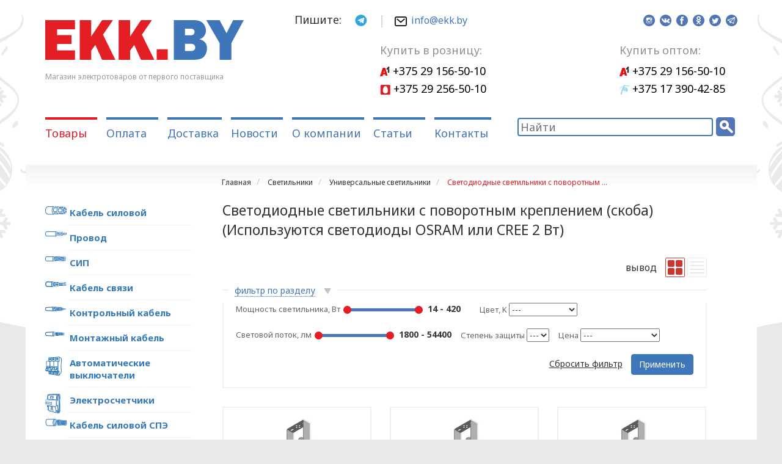

--- FILE ---
content_type: text/css
request_url: https://www.ekk.by/static/css/theme.css?1764621020.985211
body_size: 18453
content:
html {
  --scrollbarBG: #CFD8DC;
  --thumbBG: #90A4AE;
}

html {
  /* --scrollbarBG: #CFD8DC; */
  --scrollbarBG: transparent;
  /* --thumbBG: #90A4AE; */
  --thumbBG: #CFD8DC;
}

body::-webkit-scrollbar {
  width: 11px;
}

body {
  scrollbar-width: thin;
  scrollbar-color: var(--thumbBG) var(--scrollbarBG);
}

body::-webkit-scrollbar-track {
  background: var(--scrollbarBG);
}

body::-webkit-scrollbar-thumb {
  background-color: var(--thumbBG) ;
  /* border-radius: 6px; */
  border: 3px solid var(--scrollbarBG);
}

body {
    background: #E9E9E9 url(/static/images/bg-main-ny.png) no-repeat top center;
    /*min-height: 2000px;*/
    /* background-size: cover; */
    /* background-size: 100%; */
    min-width: 320px;
    font-family: 'Noto Sans', sans-serif;
    /* background: #5A8BC9; */
}

input::placeholder {
    font-family: 'Noto Sans', sans-serif;
}

* { }

img {
    max-width: 100%;
}

div {
    border: solid 0px #eee;
}
.warning, .required_symbol { color: #A94442; }

td { vertical-align: middle !important; }

/* Additional products on a cat item page */
h2.additional-offers {
    color: #E31E24;
}

.phone-link {
    display: none;
}

.carousel-inner > .item > img {}

.col-xs-6 {}
.col-xs-6,
.col-xs-3,
footer > .row > .col-sm-6,
footer > .row > .col-sm-4,
footer > .row > .col-sm-5, 
footer > .row > .col-sm-3,
footer > .row > .col-sm-2, 
footer > .row > .col-sm-12, 
.header > .row > .col-md-322, 
.header > .row > .col-md-622 
{
    float: none;
    display: inline-block;
    vertical-align: middle;
    margin-right: -4px;
  }
/*  Rating  */
    .rating {
        positon: relative;

    }
    .tooltip-rating-answer {
        position: absolute;
        background: #3F76BA;
        margin-top: -30px;
        border-radius: 3px;
        padding: 5px 10px;
        color: #fff;
        display: none;
        
    }
    .tooltip-rating-answer.bad {
        background: red;
    }
    .rating ul {
        list-style: none;
        padding: 0;
        margin: 0;
        display: inline-block;
        /* vertical-align: middle; */
        margin-right: 10px;
    }
    .rating li {
        display: inline-block;
        /* width: 18px;
        height: 5px;
        background: url(/static/images/bg-stars.png) no-repeat; */
        /* vertical-align: middle; */
        color: #D8D8D8;

    }

    .elem-page-catitem .rating li {
        cursor: hand;
        c\ursor: pointer;
    }

    .products .rating  {
        text-align: center;
        transform: translate(0, 10px);
        /* position: absolute; */
        /* bottom: 120px; */
        width: 100%;

    }

    .products .rating .rate {
        margin-right: 0;
    }

    .products .rating ul {
        display: block;
    }

    .products .rating li {
        width: auto !important;
    }

    .products .rating li.active {
        color: #EFB13D;
    }

    .elem-page-catitem .rating:not(:hover) li.active {
        color: #EFB13D;
        /* background-position: 0 -17px; */
    }

    .elem-page-catitem .rating li.hover {
        color: #EFB13D;
        /* background-position: 0 -34px; */

    }

    .rating li {
        display: inline-block;
        /* width: 18px;
        height: 17px;
        background: url(/static/images/bg-stars.png) no-repeat;
        vertical-align: middle; */

    }
    .rating .rate-this {
        display: inline-block;
        vertical-align: middle;
    }
    .rating .rate-this span {
        color: #999;
    }

.header > .row > div h2 { margin: 10px 10px 10px 0; height: 40px; }
.header > .row > div h3 { margin: 15px 0 0 0; height: 40px; }
.header > .row  h4 { margin: 0; padding: 0; }

footer > div > div p { padding: 5px 0 5px 0; }

#naasdfvbar { background: #0070BB; border-radius: 5px; border: solid 3px #fff;}
#navbar a { color:#fff;}
#navbar li.active a { color: #333;}
#navbar li.active a { background: #FFF323;}
.navbar > .container-fluid { background: #0070BB; border-radius: 5px; border: solid 3px #fff;}
.navbar-header > .collapsed { background: #0070BB; border-radius: 5px; border: solid 2px #fff;}
.navbar > .container-fluid > .container h4 { color: #fff; }
.navbar-header > .collapsed > .icon-bar { background: #fff !important; }

.top5 { margin-top:5px; }
.top10 { margin-top:10px; }
.top15 { margin-top:15px; }
.top20 { margin-top:30px; }

.bottom5 { margin-bottom:5px; }
.bottom10 { margin-bottom:10px; }
.bottom15 { margin-bottom:15px; }
.bottom20 { margin-bottom:30px; }

.page-catsect > div {height: 300px}
.page-catsect > div > div:first-child { height: 130px; }

/* Header*/
header { margin-top: 20px; position: relative; }

@media(max-width: 1200px) {
    header { margin-top: 0px; }
}

header > div {
/*     margin-bottom: 30px; */
}

header > div.first {
    margin-bottom: 30px;
    /* overflow: hidden; */
    position: relative;
    display: flex;
    justify-content: space-between;
}

header > div.second:after {
    content: "";
    display: inline-block;
    width: 100%;
    font-size: 0;
}

/* First part of header */
header > div.first {  }

header > div.first > div {
    float: left;
    /* margin-top: 35px; */
}

header > div.first > div.logo {
    min-width: 350px ;
    margin-top: 0;
    transform: translate(0, -50px);
}

header > div.first > div.logo img {
    max-width: 100%;
}

header > div.first > div.logo > div.slogan {
    color: #999;
    margin-top: 5px;
    font: normal 12px 'Noto Sans', sans-serif;

}

header > div.first > div.phones {
    padding: 0 0 0 0px;
    margin: 00 0 0;
    /* min-width: 200px; */
    font: normal 18px 'Noto Sans', sans-serif;
}

header > div.first > div.phones {
    /* width: 260px; */
    margin-right: 72px;
    /* position: relative; */
}
header > div.first > div.phones a {
    color: #000;
}
header > div.first > div.phones > span {color: #4076BC;margin-bottom: 8px; display: inline-block;font: italic 17px 'Noto Sans', sans-serif;}
header > div.first > div.phones:nth-child(3) > span { color: #E31E21; white-space: nowrap }
header > div.first > div.phones:nth-child(3) > span:last-child { font: bold 15px 'Noto Sans', sans-serif; color: #E31E21; white-space: nowrap; }
header > div.first > div.phones > ul { padding-left: 0px; position: relative; }
header > div.first > div.phones > ul:before {
    content: "";
    width: 24px;
    height: 24px;
    background: url(/static/images/bg-phones.png) no-repeat;
    display: block;
    position: absolute;
    margin-left: -30px;
}
header > div.first > div.phones > ul > li { list-style: none; margin-bottom: 2px; }
.container {
    max-width: 1163px;
}
header > div.first > div:nth-child(5) { min-width: 154px; font: normal 16px 'Noto Sans', sans-serif;  float: right; padding-left: 30px; position: relative;}
header > div.first > div:nth-child(5) svg { position: absolute; left: 0 }
header > div.first > div:nth-child(5) h4 { padding: 0; margin: 0; }

/* Header Social icons */
/* header div.social-section {
    padding-top: 6px;
    width: 284px;
    position: absolute;
    top: 0px;
    right: 0;
    margin-top: -30px !important;
    margin-right: 12px;
    text-align: right;
}
header div.social-section > div.title {
    margin-bottom: 6px;
    margin-right: 5px;
    display: inline-block;
    vertical-align: middle;
    color: #999;
    font: normal 14px 'Noto Sans', sans-serif;
}
header ul.social {
    display: inline-block;
    vertical-align: middle;
}
header ul.social > li.social_icon { margin-right: 6px;}
header ul.social > li.social_icon > a {
    width: 24px;
    height: 24px;
    background-size: 100%;
}
header ul.social > li.social_icon > a:hover {
 background-position: 0 -24px;
} */


/* Not show order */
.shopcart, .block__shopcart__modal__wrapper, .block__shopcart_add__container, .teaser-catitem-order .form-inline, .head__mobile__shopcart {display:none !important;}


ul.social > li.social_icon > a:hover svg path {
    fill: #CA3630;
}

/* Second part of header */
header > div:last-child {
    /* margin-bottom: 22px; */
}
header > div:last-child > div:first-child {
    margin-right: 270px;
}
header > div:last-child > div:last-child {
    width: 265px;
    float: right;
}
header > div:last-child > div:last-child input[type=text]{
    border: solid 2px #3F76BA;
    width: 230px;
    margin-right: 5px;
    border-radius: 4px;
}
header > div:last-child > div:last-child input[type=submit]{
    width: 23px;
    height: 23px;
    border: none;
    background: url(/static/images/icon-search.png) no-repeat;
    vertical-align: middle;
}

header ul.primary-menu > li > a {
    padding: 0;
    font: normal 18px 'Noto Sans', sans-serif;
    color: #3F76B9;
}
header ul.primary-menu > li > a:hover {
    background: none;
    color: #E31E24;
}

header ul.primary-menu > li {
    border-top: solid 4px #3F76BA;
}

header ul.primary-menu > li.active {
    border-color: #E31E24;
}

header ul.primary-menu > li.active a {
    color: #E31E24;
}

header ul.primary-menu > li {
    margin-right: 15px;
    padding: 10px 5px 10px 0;
    min-width: 85px;
}
/* Banner section */

main > div.banners {
    margin-bottom: 1px;
}

main > div.banners > div:first-child {
    width: 712px;
    height: 376px;
    float: left;
    overflow: hidden;
    position: relative;
}

main > div.banners > div:first-child div.title {
    font: normal 32px 'Noto Sans', sans-serif;
    text-transform: uppercase;
    color: #fff;
    margin: 0 0 40px 0;
}

main > div.banners > div:last-child {
    margin-left: 713px;
}

main > div.banners > div:last-child > div {
    height: 188px;
    position: relative;
    overflow: hidden;
}

main > div.banners > div:first-child > img, 
main > div.banners > div:last-child > div > img {
    transition: all 2s;
    width: 100%;
    margin: 0;
}

main > div.banners > div:last-child > div:first-child {
    margin-bottom: 1px;
}

main > div.banners > div:last-child > div:last-child {
    height: 187px;
}

main > div.banners div.article {
    position: absolute;
    width: 70%;
    left: 30px;
    top: 30px;
}
main > div.banners > div:first-child:hover > img,
main > div.banners > div:last-child > div:hover > img {
    transition: all 2s;
    width: 120%;
    margin: -5% 0 0 -10%;
    max-width: 120%;
}
main > div.banners > div:last-child > div > div.article > div.title {
    font: normal 22px 'Noto Sans', sans-serif;
    text-transform: uppercase;
    color: #fff;
    margin: 0 0 30px 0
}

main > div.banners  a {
    cursor: hand;
    c\ursor: pointer;
    font: normal 16px 'Noto Sans', sans-serif;
    border: solid 1px #FEFEFE;
    padding: 5px 60px 5px 20px ;
    background: url(/static/images/bg-transparent.png);
    color: #fff;
    position: relative;
    text-decoration: none;
}

main > div.banners  a:hover {
    background: url(/static/images/bg-transparent-active.png);
}

main > div.banners  a:after {
    content: "";
    background: url(/static/images/icon-arrow.png) no-repeat;
    width: 30px;
    height: 15px;
    display: block;
    position: absolute;
    top: 7px;
    right: 20px;
}

main > div.banners > div:first-child > div.article {
    position: absolute;
    width: 70%;
    right: 50px;
    top: 30px;
    left: auto;
    text-align: right;
}

/* Categories on main section */
div.categories {
    position: relative;
    min-height: 440px;
}

div.categories > ul {
    padding: 0;
    margin: 0;
}

div.categories > ul > li {
    float: left;
    width: 20%;
    height: 296px;
    overflow: hidden;
    margin: 0 0px 0 0;
    border-right: solid 1px #fff;
    border-bottom: solid 1px #fff;
    padding: 0;
    background: #3F76BA;
    box-shadow: 0 2px 5px -3px #666;
}

div.categories > ul > li:nth-child(5),
div.categories > ul > li:nth-child(10),
div.categories > ul > li:nth-child(15)
{
    margin: 0;
    border-right: none;
    width: 20%;
}
div.categories > ul > li:nth-last-child(1),
div.categories > ul > li:nth-last-child(2),
div.categories > ul > li:nth-last-child(3),
div.categories > ul > li:nth-last-child(4),
div.categories > ul > li:nth-last-child(5) {
    border-bottom: none;
}
div.categories > ul > li:last-child {
    background: #E31E24;
}

div.categories > ul > li:hover:last-child {
    background: #3F76BA;
}

div.categories > ul > li:hover {
    background: #E31E24;
    transition: all 1s  ease-out;
}

div.categories > ul > li > a {
    color: #fff;
    text-decoration: none;
}

div.categories > ul > li > a > div:first-child {
    width: 100%;
    display: inline-block;
    vertical-align: middle;
    text-align: center;
    margin-top: 10px;
    height: 130px;
}

div.categories > ul > li > a > div:first-child * {
    display: inline-block;
    vertical-align: middle;
}

div.categories > ul > li > a > div:first-child span {
    height: 130px;
}

div.categories > ul > li > a > div svg,
div.categories > ul > li > a > div img {
    padding: 5px;
    position: relative;
    z-index: 1;
    max-width: 100%;
    max-height: 100%;
}

div.categories > ul > li > a > div img.shadow {
    display: none;
    z-index: 0;
    margin: 0;
}
div.categories > ul > li > a div.title {
    min-height: 50px;
    font-size: 17px;
    text-align: center;
    margin-top: 0;
    padding: 0 35px 0;
    line-height: 1;
}
div.categories > ul > li > a p {
    font-size: 13px;
    opacity: 0.4;
    padding: 0 20px 0 35px;
    line-height: 1.4;
}

div.categories > ul > li:hover > a > div img, div.categories > ul > li:hover > a > div svg {
    display: none;
}

div.categories > ul > li:hover > a > div img.shadow {
    display: inline-block;
    /*position: absolute;*/
}

div.categories > ul > li:hover > a > div img {
    background: transparent no-repeat center center;
    padding: 5px;
}

div.categories.inner_categories {
    position: relative;
    max-width: 1197px !important;
    padding: 0;
    width: auto;
    background: linear-gradient(#F3F3F3, #fff 40px);
    border-top: solid 1px #f2f2f2;
}
div.categories.inner_categories:before {
    content: "";
    border-top: solid 1px #F8F8F8;
    width: 100%;
}

div.categories.inner_categories > div.container {
    margin: 15px auto;
    max-width: 1100px;
    padding: 0 15px;
}
div.categories.inner_categories > div.container h3 {
    margin: 50px 0 20px;
}
div.categories.inner_categories .breadcrumb {
    padding: 0;
}
div.categories.inner_categories > ul {
    position: static;
    max-width: 1140px;
    margin: 0 auto 0px;
    overflow: hidden;
    text-align: justify;
}
div.categories.inner_categories > ul:after {
    content: "";
    width: 100%;
    display: inline-block;
}
div.categories.inner_categories > ul > li {
    background: none !important;
    border: none;
    box-shadow: none;
    /* width: 243px; */
    /* float: none; */
    display: block;

    
}
div.categories.inner_categories li:hover {
    background: none !important;
}

div.categories.inner_categories > ul > li:hover > a > div img {
    /*display: block;*/
}
div.categories.inner_categories > ul > li:hover > a {
    text-decoration: none;
}
div.categories.inner_categories li  div.title {
    color: #4076BC;
    font: normal 18px 'Noto Sans', sans-serif;
    margin-bottom: 20px;
}

div.categories.inner_categories li:hover  div.title {
    color: #E31E24;
}

div.categories.inner_categories > ul > li:hover h1 {
    color: #E31E24;
}

div.categories.inner_categories li p {
    color: #999;
    text-align: left;
    opacity: 1;
    font: normal 14px 'Noto Sans', sans-serif;
}
div.categories.inner_categories > ul > li > a > div img.shadow {
    display: none;
    z-index: 0;
    margin: 0;
}
div.categories.inner_categories  > ul > li > a > div {
    text-align: center;
}

div.categories.inner_categories  > ul > li > a > div svg {
    color: #4076BC;
}

div.categories.inner_categories  > ul > li:hover > a > div img,
div.categories.inner_categories  > ul > li:hover > a > div svg {
    display: none;
}
div.categories.inner_categories > ul > li:hover > a > div img.shadow {
    display: inline-block;
    /*position: absolute;*/
}
div.categories.inner_categories > ul > li > a > div:first-child span {
	height: 130px;
}
div.categories.inner_categories > ul > li > a > div:first-child * {
	display: inline-block;
	vertical-align: middle;
}

/* div.categories.inner_categories>ul>li>a>div:first-child * { */
div.content-wrap {
    background: #fff;
    overflow: hidden;
    max-width: 1200px;
    margin: 0 auto 0;
    padding: 50px 0 20px 0;
}

div.product-marging {
    padding: 10px 20px !Important;
    /* max-width: 230px; */
    background: linear-gradient(#FBFBFB, #F2F2F2);
    margin-bottom: 1px;
    font: normal 15px 'Noto Sans', sans-serif !important;
}
.product-params-info {
    width: 205px;

}

/* Things on main */
.things-on-main > div {
    float: left;
    width: 33%;
}

.things-on-main > div.first {
    padding-right: 60px;
}

.categories > ul {
    /* position: absolute; */
}
.content-wrap div.title {
    margin-top: 0;
	margin-bottom: 30px;
	font: normal 24px 'Noto Sans', sans-serif;
}
.content-wrap h1 {
    margin-top: 0;
    margin-bottom: 30px;
    font: normal 24px 'Noto Sans', sans-serif;
}

/* News on main */
.things-on-main > div {
    padding: 0 30px;
}
.news-on-main > ul {
    margin: 0;
    padding: 0;
}

.things-on-main > ul {

}

.news > ul > li {
    list-style: none;
    margin: 0;
    padding: 0 0 35px 0;
    overflow: hidden;

    
}
.news-on-main > ul > li {
    /*padding*/
}

.news > ul > li a {
    color: #333;
    text-decoration: none;
}
.news > ul > li a:hover {
    color: #000;
    /*transition: all 1s;*/
}


.news > ul > li span.date, p.date {
    font-size: 12px;
    color: #E31E24;
}

.news > ul > li a.image {
    float: left;
    margin: 0 25px 5px 0;
}

.news-on-main .readmore {
    border: solid 1px #4178BB;
	display: inline-block;
	border-radius: 3px;
	padding: 5px 10px;
	font: normal 14px 'Noto Sans', sans-serif;
	margin-left: 16px;
	color: white;
	background: #3F76BA;
	float: right;
	margin-right: 10px;
}
.news-on-main .readmore:hover {
    background-color: red;
	border-color: red;
	color: white;
	text-decoration: none;
}

.prefer-on-main {
    padding-left: 84px !important;

}

.prefer-on-main ul {
    padding: 5px 0 0 0;
    margin: 0;
}

.prefer-on-main ul li {
    list-style: none;
    /* padding: 0 0 0 70px; */
    margin: 0 10px 40px 0;
    min-height: 50px;
    display: flex;
    align-items: center;
}

.prefer-on-main ul li svg {
    margin-right: 30px;
    flex-shrink: 0;
}

.prefer-on-main ul li a {
    color: #5176B5;
    text-decoration: underline;
    font-size: 15px;
}

li.fast-delivery {
    /* background: url(/static/images/icon-car.png) no-repeat 10px 10px; */
}

li.availability {
    /* background: url(/static/images/icon-bill.png) no-repeat 10px 10px; */
}

li.people {
    /* background: url(/static/images/icon-people.png) no-repeat 10px 10px; */
}

/* Content inner */
div.content-inner-wrap {
    max-width: 1197px;
    margin: auto;
    min-height: 500px;
    position: relative;
}

div.content-inner-wrap div.title {
    font: normal 28px 'Noto Sans', sans-serif;
    text-align: center;
    margin-bottom: 30px;
}

div.content-inner-wrap .hot-porpose div.title {
    font: normal 28px 'Noto Sans', sans-serif;
}

.all-hot-porpose {
    text-align: center;
}

.hot-porpose {
    text-align: center;
}

.hot-porpose > ul {

}

ul.products {
    overflow: hidden;
    padding: 0;
    margin: 0 -15px;
}

ul.products > li {
    float: left;
    width: 25%;
    height: 435px;
    padding: 0;
}

.teaser-catitem-wrapper {
    height: 100%;
    margin-left: 15px;
    margin-right: 15px;
}


ul.products {
/*     margin: 0 auto 40px; */
    /*width: 1072px;*/
}

.hotsales ul.products {
/*     margin: 0 auto 40px; */
/*     max-width: 1072px; */
}
.hotsales ul.products li {
    width: 25%;
}
ul.products > li  {
/*     margin-right: 20px; */
    width: 33.3%;
    margin-bottom: 20px;
    list-style: none;
}

ul.products > li .teaser-catitem-wrapper  {
    position: relative;
}


ul.products > li .teaser-catitem-wrapper {
/*     margin-right: 32px; */
    margin-bottom: 20px;
    list-style: none;
    border: solid 2px #F0F0F0;
    position: relative;
}

ul.products > li:last-child {
    margin-right: 0 !important;
}

ul.products > li .teaser-catitem-wrapper > a {
    text-align: center;
    font: bold 12px 'Noto Sans', sans-serif;
    display: block;
    text-decoration: underline;
    margin-bottom: 10px;
    max-height: 48px;
    overflow: hidden;
}
ul.products > li .teaser-catitem-wrapper > p {
    color: #333;
    font: normal 12px 'Noto Sans', sans-serif;
    margin: 0 10px 0 20px;
    max-height: 60px;
    overflow: hidden;
}

.content-inner-wrap > div:first-child {
    display: block;
    min-height: 36px;
    background: url(/static/images/bg-inner-content.png) repeat-x top;
    padding: 10px 10px 20px 300px;
}

.content-inner-wrap h1 {
    margin-top: 0;
    font: normal 23px 'Noto Sans', sans-serif;
    margin-bottom: 30px;
}

/* Social links over the content title */
div.social > span {
    font: normal 14px 'Noto Sans', sans-serif;
    color: #666;
    display: inline-block;
    vertical-align: middle;
}

ul.social {
    position: relative;
    margin: 0;
    padding: 0;
    display: inline-block;
    vertical-align: middle;
}

ul.social li {
    display: inline-block;
    vertical-align: middle;
}

li.social_icon > a {
    width: 38px;
    height: 38px;
    display: inline-block;
}

li.social_icon.in > a {
    background: url(/static/images/icons-social-in.png) no-repeat;
}
li.social_icon.vk > a {
    background: url(/static/images/icons-social-vk.png) no-repeat;
}
li.social_icon.ok > a {
    background: url(/static/images/icons-social-ok.png) no-repeat;
}
li.social_icon.fb > a {
    background: url(/static/images/icons-social-fb.png) no-repeat;
}
li.social_icon.tw > a {
    background: url(/static/images/icons-social-tw.png) no-repeat;
}
li.social_icon.gp > a {
    background: url(/static/images/icons-social-gp.png) no-repeat;
}
li.social_icon.lj > a {
    background: url(/static/images/icons-social-lj.png) no-repeat;
}
li.social_icon.mm > a {
    background: url(/static/images/icons-social-mm.png) no-repeat;
}
li.social_icon.te > a {
    background: url(/static/images/icons-social-te.png) no-repeat;
}

li.social_icon.pt > a {
    background: url(/static/images/icons-social-pinterest.png) no-repeat;
}

li.social_icon > a:hover {
    background-position: 0 -24px;
	height:24px;
}
div.view ul li.social_icon > a:hover { 
    background-position: 0 -24px;
}

div.view ul li.social_icon {
	margin: 0 0 0 5px;	
}
div.view ul li.social_icon a { 
    width:24px; height:24px;
}




/* End */

.content-inner-wrap h2 {
    margin-top: 0;
    font: normal 20px 'Noto Sans', sans-serif;
}

.content-inner-wrap h3 {
    margin-top: 0;
    font: normal 18px 'Noto Sans', sans-serif;
}

.content-inner-wrap p {
    margin-bottom: 20px;
}

.breadcrumb {
    margin-bottom: 0px !important;
    background: none;
    padding: 8px 15px 0 6px;
}
.breadcrumb a {
    color: #333;
    font: normal 12px 'Noto Sans', sans-serif;
}
.breadcrumb li.active a {
    color: #E31E24;

}


.content-inner-wrap {
    /*background: url(/static/images/bg-inner-content.png) repeat-x top;*/
    /*box-shadow: inset 0 5px 15px -10px #999;*/
    background: #fff url(/static/images/content-bg.png) no-repeat bottom center;

    padding-top: 10px;
    padding-bottom: 60px;
}

main {
    margin-bottom: 40px;
}
.all-hot-porpose > a {
    font: normal 18px 'Noto Sans', sans-serif;
    text-transform: uppercase;
    /* background: url(/static/images/bottom-arrow.png) no-repeat bottom center; */
    /* background: url(/static/images/svg/ico-bottom-arrow.svg) no-repeat bottom center; */
    /* padding-bottom: 25px; */
    text-decoration: underline;
    display: inline-block;    
}

.content-inner-wrap > div:last-child {
}

.content-inner-wrap > div.hotsales > h1 {
    margin-top: 0;
}

.content-inner-wrap > div.hotsales > h1 {
    margin-bottom: 35px;
    text-align: center;
    font: normal 28px 'Noto Sans', sans-serif;
}

.teaser-catitem-wrapper form {
    display: flex;
    align-items: center;
    width: 100%;
    /* justify-content: space-between; */
}

.products > li .teaser-catitem-wrapper > div:first-child {
    /* overflow: hidden; */
    position: relative;
    width: 100%;
    height: 146px;
    display: inline-block;
    text-align: center;
}

.products > li .teaser-catitem-wrapper > div:last-child {
    position: absolute;
    bottom: 15px;
    width: 100%;
    /* height: 42px; */
    left: 0;
    padding: 0 17px;
}

.products > li .teaser-catitem-wrapper > div:last-child > div:first-child {
/*     float: left; */
/*     width: 110px; */
}
.products > li .teaser-catitem-wrapper > div:last-child > div:first-child:after {
    content: ""; display: block;  height: 3px; background: url(/static/images/catitem-price-underline.png) no-repeat center; margin: 10px 0; 
/*     border: solid 1px red; */
    background-size: 100%;
}

.products > li .teaser-catitem-wrapper > div:last-child > div.price {
    color: #E31E24;
    font: bold 16px 'Noto Sans', sans-serif;
}
.products > li .teaser-catitem-wrapper > div:last-child > div.price .offer-rest {
    color: #999;
    font: normal 12px 'Noto Sans', sans-serif;
    padding: 0;
    font-size: 12px;
}

.products > li .teaser-catitem-wrapper > div:last-child > div.price .offer-rest span {
    color: #333;
    font-size: 12px;
}
.products > li .teaser-catitem-wrapper > div:last-child > div.price span {
    color: #666;
    font: normal 14px 'Noto Sans', sans-serif;
    display: inline-block;
    margin-left: 5px;
}

.products > li .teaser-catitem-wrapper > div:last-child > div.price > div.price_old {
    color: #999999;
    font-size: 13px;
    text-decoration: line-through !important;
    font-weight: normal;
}
.products > li .teaser-catitem-wrapper > div:last-child > div.price > div.price_old b {
    font-size: 14px;
    font-weight: bold;
}

.products > li .teaser-catitem-wrapper > div:last-child > div:last-child {
/*     float: right; *//* width: 82px; */
    padding: 5px 0 0 0;}

.shopcart-add input[type=text], .shopcart-add input[type=number],
.products > li .teaser-catitem-wrapper > div:last-child > div:last-child input[type=text], .products > li .teaser-catitem-wrapper > div:last-child > div:last-child input[type=number] {
    width: 65px;
    padding: 0;
    font: normal 14px 'Noto Sans', sans-serif;
    margin-right: 3px;
    padding: 5px 10px;
    border-radius: 3px;
    border: solid 1px #ccc;
}

.shopcart-add button[type=submit],
.products > li .teaser-catitem-wrapper > div:last-child > div:last-child button[type=submit] {
    border: none;
    width: auto;
/*     height: 22px; */
    border: solid 1px #4178BB;
    display: inline-block;
    border-radius: 3px;
    padding: 5px 7px 5px 8px;
    font: normal 13px 'Noto Sans', sans-serif;
    margin-left: auto;
    /* background: #3F76BA url(/static/images/icon-cart-white.png) no-repeat 5px center; */
    background-color: #3F76BA;
    color: white;
}

.shopcart-add button[type=submit] svg,
.products > li .teaser-catitem-wrapper > div:last-child > div:last-child button[type=submit] svg {
    width: 16px;
}


.shopcart-add button[type=submit].in_cart,
.products > li .teaser-catitem-wrapper > div:last-child > div:last-child button[type=submit].in_cart {
    /* background: url(/static/images/icon-cart-blue-small.png) no-repeat 5px center;; */
    color: #4178BB;
    background-color: #fff;
}

.shopcart-add button[type=submit]:hover,
.products > li .teaser-catitem-wrapper > div:last-child > div:last-child button[type=submit]:hover {
    background-color: red;
    border-color: red;
    color: white;
    /* background-image: url(/static/images/icon-cart-white.png); */
}

.products .shopcart-table-add-button {
border: none;
    width: auto;
    /* height: 22px; */
    border: solid 1px #4178BB;
    display: inline-block;
    border-radius: 3px;
    padding: 5px 10px;
    font: normal 13px 'Noto Sans', sans-serif;
    margin-left: 16px;
    /* background: #3F76BA url(/static/images/icon-cart-white.png) no-repeat 5px center; */
    background-color: #3F76BA;
    color: white;
}

.products .shopcart-table-add-button.in_cart {
    color: #4178BB;
    background: none;
}

.products .shopcart-table-add-button svg {
    margin-right: 5px;
}

.products .shopcart-table-add-button:hover {
    color: #fff;
    background: red;
    border-color: red;
}


@media (min-width: 767px) and (max-width: 991px) {
    .products .shopcart-table-add-button span {
        display: none;
    }
}

@media (max-width: 500px) {
    .products .shopcart-table-add-button span {
        display: none;
    }
}

.products > li .teaser-catitem-wrapper > div > a > img,
.products > li .teaser-catitem-wrapper > div > span,
.products > li .teaser-catitem-wrapper > div > a {
    vertical-align: middle;
    text-align: center;
    display: inline-block;
    padding: 0;
    margin: 0;
}

.products > li .teaser-catitem-wrapper > div > span {
    height: 140px;
}

.products > li .teaser-catitem-wrapper > div > svg,
.products > li .teaser-catitem-wrapper > div > img {
    position: absolute;
    left: 0;
    top: 0;
    /* margin-top: -10px; */
    /* margin-left: -10px; */
}
ul.files-in-cart {
    margin: 0 0 20px;
    padding: 0;
}
ul.files-in-cart > li {
    list-style: none;
    margin: 0;
    padding: 0;

}

.file-pdf:before {
    content: "";
    display: inline-block;
    width: 44px;
    height: 46px;
    background: url(/static/images/icon-pdf.png) no-repeat;
    vertical-align: middle;
    margin-right: 5px;
}
.shopcart-add { font: normal 17px 'Noto Sans', sans-serif; }
.shopcart-add input[type=text], .price-shopcart input[type=number] {
    /* width: 105px !important; */
    font: normal 17px 'Noto Sans', sans-serif;
}
.shopcart-add button[type=submit] {
    font: normal 17px 'Noto Sans', sans-serif;
    /* background: #3F76BA url(/static/images/icon-basket-white.png) no-repeat 5px center; */
    /* padding: 5px 10px 5px 35px; */
}
.shopcart-add button[type=submit].in_cart {
    /* background: url(/static/images/icon-basket-blue.png) no-repeat 5px center; */
    /* padding-left: 35px;  */
}
.shopcart-add button[type=submit]:hover {
    /* background: red url(/static/images/icon-basket-white.png) no-repeat 5px center; */
    color: white;
}
.shopcart-add button[type=submit],
.shopcart-add button[type=submit].in_cart,
.shopcart-add button[type=submit]:hover {
    vertical-align: middle;
    margin-top: 0;
    line-height: 1.4;

}

.shopcart-add button[type=submit] svg,
.shopcart-add button[type=submit].in_cart svg,
.shopcart-add button[type=submit]:hover svg {
    width: 24px;
    vertical-align: middle;
}

.inner-shopcart-add > div.price { padding-bottom: 10px !important; }
.inner-shopcart-add > div.price:after { content: ""; display: block;  height: 3px; background: url(/static/images/catitem-price-underline.png) no-repeat; margin: 10px 0; }

.solutions-children ul {
    list-style: none;
    padding: 0;
}
.solutions-children ul {
    margin-right: -50px;
}
.solutions-children ul > li {
    margin-bottom: 10px;
    margin-right: 40px;
    float: left;
    min-height: 120px;
    width: 241px;
    vertical-align: middle;

}

.solutions-children ul > li:after {
    content: "";
    display: inline-block;
    vertical-align: middle;
}

.solutions-children ul > li > a {font-size: 17px;text-decoration: underline;padding-left: 84px;position: relative;display: block;font-family: 'Noto Sans', sans-serif;}
.solutions-children ul > li > a > img { text-decoration: none; margin-right: 20px; position: absolute; left: 0; }

.bottom-buttons label {
    display: block;
    text-align: right;
}

/* Footer */
footer {
    max-width: 1102px !important;
    padding-bottom: 20px;
    background: #E9E9E9;
}

footer > div {
    width: 29%;
    float: left;
}
footer > div.phones { width: 33%; }
footer > div.phones a {
    color: #000;
    font-size: 15px;
}
footer > div.phones a, svg {
    vertical-align: middle;
}

footer > div.phones .block__phones__item {
    margin-bottom: 10px;
}

/* Social icons */
footer > div.social-section { padding-top: 6px; width: 10%;}
footer > div.social-section > div.title {
    margin-bottom: 10px;
}
footer > div.social-section > ul.social > li.social_icon { margin: 0 8px 8px 0;}
footer > div.social-section > ul.social > li.social_icon > a {
 width: 24px;
 height: 24px;
 background-size: 100%;
}
footer > div.social-section > ul.social > li.social_icon > a:hover {
 background-position: 0 -24px;
}

footer > div.right {width: 200px;}
footer > div.phones ul {
    margin: auto;
}

footer > div.right {/*     text-align: right; */ display: inline-block;/* border: solid 1px red; */ float: right; position: relative; font: normal 13px 'Noto Sans', sans-serif;padding: 5px 0px 50px 0px;/* background: url(/static/images/logo-raschet.gif) no-repeat 6px 0; *//* border: solid */
    padding-left: 30px;
}

footer > div.right > div,
footer > div.right div.complain,
footer > div.right div.suggest {
    margin-bottom: 15px;
    position: relative;
}

footer > div.right div.complain > a:before,  footer > div.right div.suggest > a:before {
    content: "";
    display: inline-block;
    width: 14px;
    height: 14px;
    vertical-align: middle;
    margin-right: 5px;
    position: absolute;
    left: 0;
    transform: translate(-27px, 3px);
}

footer > div.right div.complain > a,
footer > div.right div.suggest > a {
    text-decoration: underline;
    color: #000;
    font: normal 14px 'Noto Sans', sans-serif;
}
footer > div.right div.complain > a::before {
    background: url(/static/images/svg/complain.svg) no-repeat 2px 0;
    /* transform: translate(0, 3px); */
}
footer > div.right div.suggest > a::before {
    background: url(/static/images/svg/suggest.svg) no-repeat;
    width: 16px;
    height: 17px;
    /* transform: translate(0, 3px); */
}

footer > div.right div.developer { margin-top: 20px; }
footer > div.right div.developer > a:before { display: none; }
footer > div.right div.developer > a img {
    position: absolute; 
    margin: -12px 0 0 0;
}

footer > div.about {
    color: #333;
    padding-top: 5px;
    line-height: 1.1;
    margin-right: 50px;
}

div.about p.dop {
    font:11px/1.0 'Noto Sans', sans-serif !important;
    padding-top:7px;
}


footer > div.about > p > a, footer > div.about > p.dop {
    color: #999;
}

footer > div.about > p > a {
    text-decoration: underline;
}

footer > div.phones ul {
    font: normal 14px 'Noto Sans', sans-serif;
    background: url(/static/images/bg-phones.png) no-repeat 6px 0;
    margin: auto;
    width: 185px;
    padding: 0 0 0 40px;
}

footer > div.phones ul > li {
    list-style: none;
    margin: 8px 0;
}
footer > div.pay-systems { width: 100%; clear: left; }
footer > div.pay-systems > ul { text-align: center; margin: 0; padding: 0; display: flex; justify-content: center; align-items: center; flex-wrap: wrap; }
footer > div.pay-systems > ul > li {
    list-style: none;
    padding: 0;
    margin: 0 20px 20px;
    display: inline-block;
}
.map-pin {
    /* background: url(/static/images/icon-pin.png) no-repeat left center; */
    /* padding-left: 15px; */
}

.view-list, .view-table {
    width: 32px;
    height: 32px;
    display: inline-block;
    cursor: hand;
    c\ursor: pointer;
}

.view-table {
    /* background: url(/static/images/icon-table.png) no-repeat; */
}

.view-list {
    /* background: url(/static/images/icon-list.png) no-repeat; */

}

.view-table:hover, .view-table.active svg path {
    /* background: url(/static/images/icon-table-active.png) no-repeat; */
    fill: #CA3630;
}

.view-list:hover, .view-list.active  svg path {
    /* background: url(/static/images/icon-list-active.png) no-repeat; */
    fill: #CA3630;
}

.inner-title .view { 
    vertical-align: middle;
}

.inner-title .view span { 
    padding-right: 10px;
}

.inner-title .view * {
    vertical-align: middle;
    font: normal 16px 'Noto Sans', sans-serif;
}

.inner-title .view .social span{
    margin-bottom: 2px;
    position: relative;
}
.inner-title {
    overflow: hidden;
}

.inner-title > h1 {
    float: left;
}

.inner-title > div {
    float: right;
}


.inner-title > div > a {

}

.inner-title > div > a {

}

/* Inner pages */
.content-inner > div:first-child {
    padding-top: 0px;
    /*position: absolute;*/
    overflow: hidden;
    width: 270px;
    float: left;
}

.content-inner > div:nth-child(2) {
    overflow: hidden;
    margin-left: 290px;
    /*min-height: 770px;*/
}

.content-inner > div:first-child {
    
}

ul.catalog-navigation-block {
    padding: 0;
    width: 240px;
    margin-bottom: 40px;
}

ul.catalog-navigation-block li {
    list-style: none;
    margin-bottom: 10px;
}

ul.catalog-navigation-block > li {
    padding: 10px 0 10px 40px;
    margin: 0;
}
ul.catalog-navigation-block li > ul {
    display: none;
}
ul.catalog-navigation-block li.active > ul {
    display: block;
}

ul.catalog-navigation-block > li:last-child {
    border: none;
}

ul.catalog-navigation-block > li > a {
    font: bold 15px 'Noto Sans', sans-serif;
}

ul.catalog-navigation-block ul  {
    padding: 0;
}

ul.catalog-navigation-block > li {
    position: relative;
}
ul.catalog-navigation-block > li > ul {
    margin: 20px 0;
}
ul.catalog-navigation-block > li > ul ul{
    margin: 10px 0 20px 0px;
}

ul.catalog-navigation-block > li > ul li > a {
    font: normal 15px 'Noto Sans', sans-serif;
}

ul.catalog-navigation-block > li > ul li > a.bold {
    font-weight: bold;
}

ul.catalog-navigation-block li.active > a {
    color: #E32127;
}
ul.catalog-navigation-block li.active > a  {
}

ul.catalog-navigation-block > li:nth-child(even) {
    margin: 0 0 0 37px;
    border-bottom: solid 1px #F4F4F4;
    padding: 0;
}
/* Third level */
ul.catalog-navigation-block > li > ul > li > ul {
    margin-left: 0;
}
ul.catalog-navigation-block > li > ul > li > ul > li {
    margin-bottom: 1px;
}
ul.catalog-navigation-block > li > ul > li > ul > li a {
    padding-left: 20px;
    position: relative;
}
ul.catalog-navigation-block > li > ul > li > ul > li a:before {
    content: "\2013";
    position: absolute;
    left: 0;
}
/* ------ */

.content-inner-wrap .content-inner > div:first-child {
    padding-bottom: 56px;
}

.content-inner-wrap .content-inner ul.products {
    margin-top: 20px
}

ul.catalog-navigation-block > li > a img,
ul.catalog-navigation-block > li > a svg {
    position: absolute;
    left: 0;
}

/* ul.catalog-navigation-block > li > a img:last-child {
    display: none;
}
ul.catalog-navigation-block > li > a img:first-child
{
    display: block;
}
ul.inner-catalog-navigation-block > li > a img:last-child {
    display: none;
} */

/* ul.catalog-navigation-block > li.active > a img:first-child,
ul.catalog-navigation-block > li > a:hover img:first-child
{
    display: none;
}

ul.catalog-navigation-block > li.active > a img:last-child,
ul.catalog-navigation-block > li > a:hover img:last-child {
    display: block;
}

ul.catalog-navigation-block > li.active > a img:last-child,
ul.catalog-navigation-block > li > a:hover img:last-child {
    display: block;
} */

.elem-pager {
    color: #999999;
    font: normal 18px 'Noto Sans', sans-serif;
    text-align: center;
}
.content-inner .elem-pager {
    /* margin-top: -40px; */
    margin-bottom: 20px;
}

.elem-pager > ul {
    display: inline-block;

}

.elem-pager > ul > li > a {
    border: none;
    background: none;    
}

.pager li > a, .pager li > span {
    padding: 5px;
}

.content-inner-wrap .content-inner > div:first-child > div.search {
}

.content-inner-wrap .content-inner > div:first-child > div.search input[type=text]{
    border: solid 1px #CCCCCC;
    width: 200px;
    margin-right: 5px;
    border-radius: 4px;
    vertical-align: middle;
}

.content-inner-wrap .content-inner > div:first-child > div.search input[type=submit]{
    width: 23px;
    height: 23px;
    border: none;
    background: url(/static/images/icon-search-inner.png) no-repeat 0 3px;
    vertical-align: middle;
}

div.images {
    /* float: left; */
    width: 350px;
}

div.images {
    /*border: solid 1px red;*/
}
div.images > div.image {
    /*width: 300px;*/
    height: 300px;
    padding: 10px;
    text-align: center;
    margin: auto;
}

div.images > div.image > a {
    display: inline-block;
    text-align: center;
}

div.images > ul {
    padding: 0;
    margin: 0;
}

div.images > ul > li {
    padding: 10px;
    margin: 0 10px 10px 0;
    float: left;
    list-style: none;
    border: solid 2px #F0F0F0;
}

div.images > ul > li.active {
    border: solid 2px #D3D3D3;
}

div.images > ul > li:hover {
    border: solid 2px #E31E24;
    cursor: hand;
    c\ursor: pointer;
}

div.images > ul > li img {
    max-height: 85px;
}

div.images > div.product-additional-info {
    border: solid 1px magenta;
}

.product-header {
    overflow: hidden;
    margin-bottom: 20px;
}

div.description {
    clear: left;
}

.product-main {
    margin-bottom: 100px;
}

div.back {
    width: 100px !important;
    margin: 10px auto !important;
    padding: 0 0 0 20px !important;
    background: url(/static/images/icon-arrow-left.png) no-repeat 0 3px;
    
}

div.back a {
    color: #999999 !important;
    font: normal 18px 'Noto Sans', sans-serif;
}

div.product-params-info > ul {
    padding: 20px;
    margin: 0;
    border: solid 1px #E9E9E9;
    /* display: inline-block; */
    position: relative;
    /* width: 230px; */
}

div.product-params-info > ul:before {
    position: absolute;
    left: 0;
    top: 50%;
    margin: -9px 0 0 -1px;
    display: block;
    content: "";
    width: 9px;
    height: 18px;
    background: url(/static/images/triangle.png) no-repeat;
}

div.product-params-info > ul > li {
    padding: 0;
    margin: 0 0 5px;
    list-style: none;
    font: normal 15px 'Noto Sans', sans-serif;
}

div.product-params-info > ul > li:last-child {
    margin-bottom: 0;
}

div.product-params-info > ul > li {

}

.price-shopcart {
    margin: 30px 0;
    font: normal 21px 'Noto Sans', sans-serif;
}

.price-shopcart > div.price > div.amount {
    font: bold 25px 'Noto Sans', sans-serif;
    color: #E31E24;
}

.price-shopcart > div.price > div.amount > span.currency {
    font: normal 18px 'Noto Sans', sans-serif;
    color: #666666;
}

.price-shopcart > div.price > div.old_price {
    color: #999;
    text-decoration: line-through !important;
}

.price-shopcart > div.price > div.amount > span.currency {
    font: normal 18px 'Noto Sans', sans-serif;
    color: #666666;
}

.product-header > div.product-additional-info {
    /* float: left; */
    /* width: 205px; */
}

div.product-additional-info .price-shopcart {
    padding: 30px;
    display: inline-block;
}
@media (max-width: 480px) {
    div.product-additional-info .price-shopcart {
        padding: 0;
    }
}

.price-shopcart input[type=text], .price-shopcart input[type=number] {
    width: 50px;
    text-align: center;
    margin-right: 10px;
}

.price-shopcart input[type=submit] {
    border: none;
    background: url(/static/images/icon-cart-blue-big.png) no-repeat;
    font: normal 18px 'Noto Sans', sans-serif;
    text-transform: lowercase;
    color: #3F76BA;
    padding: 5px 5px 5px 40px;

}

.block-shopcart p a {
    font-size: 13px;
}

.block-shopcart h4 a {
    font-size: 16px;
}

.block-shopcart p.price {
    font: bold 16px 'Noto Sans', sans-serif;
    color: #E31E24;
}

.block-shopcart p.price > span {
    color: #666666;
    font: normal 16px 'Noto Sans', sans-serif;
}
.in_cart {text-align: left; color: #999999; font: normal 16px 'Noto Sans', sans-serif; display: block; margin: 5px 0 0;}
.in_cart .price { color: #E31E24; }
div.images > div.image {
    position: relative;
}

div.images > div.image > img {
    position: absolute;
    left: 0;
    top: 0;
}

table.products {
    width: 100%;
}

table.products th.name {
    width: 100%;
}

table.products td.shopcart form {
    white-space: nowrap;
}

table.products th, table.products tr:nth-child(even) {
    background: #F6F6F6;
}

table.products th {
    font: normal 14px 'Noto Sans', sans-serif;
    position: relative;
}

table.products th.sort {
    padding-right: 30px;
}

table.products th.sort > div {
    display: inline-block;
    padding: 5px 40px 5px 5px;
    position: relative;
    color: #333;
    text-decoration: none;
}

table.products th.sort span.sort_acs, 
table.products th.sort span.sort_desc {
    position: absolute;
    display: block;
    /* width: 12px;
    height: 10px; */
    right: 5px;
}
table.products th.sort b {
    cursor: hand;
    c\ursor: pointer;
    font-weight: normal;
}
table.products th.sort span.sort_acs {
    top: 2px;
    transform: translate(0, -2px) scaleY(-1);
    /* background: url(/static/images/sort-asc.png) no-repeat; */
}

table.products th.sort span.sort_desc {
    bottom: 2px;
    transform: translate(0, 2px);
    /* background: url(/static/images/sort-desc.png) no-repeat; */
}

table.products th.sort span.sort_acs.active,
table.products th.sort span.sort_acs:hover {
    /* background: url(/static/images/sort-asc-active.png) no-repeat; */
    cursor: hand;
    c\ursor: pointer;
}

table.products th.sort span.sort_desc.active,
table.products th.sort span.sort_desc:hover {
    /* background: url(/static/images/sort-desc-active.png) no-repeat; */
    cursor: hand;
    c\ursor: pointer;
}

table.products th.sort span.sort_acs.active svg path,
table.products th.sort span.sort_acs:hover svg path,
table.products th.sort span.sort_desc.active svg path,
table.products th.sort span.sort_desc:hover svg path{
    fill: red;
}

table.products th ,
table.products td {
    padding: 5px;
}

table.products td {
    font: normal 16px 'Noto Sans', sans-serif;
    white-space: nowrap;
}

table.products td:first-child {
    white-space: normal;
}

table.products td a {
    text-decoration: underline;
}

table.products td:first-child span {
    color: #E31E24;
}

table.products td div.price {
    color: #E31E24;
}

table.products td div.price > span {
    color: #666666;
}

table.products th:last-child {
    width: 280px;
}

.products td input[type=text] {
    width: 28px;
    padding: 0;
    font: normal 14px 'Noto Sans', sans-serif;
    margin-right: 9px;
}

/* .products td input[type=submit] {
    border: none;
    background: url(/static/images/icon-cart-blue.png) no-repeat;
    width: 23px;
    height: 23px;
} */

div.filter-element {
    border: solid 2px #F2F2F2;
    border-width: 0 2px 2px 2px ;
    position: relative;
    color: #666666;
    /*height: 1px;*/
    padding: 0;
    overflow: hidden;
    display: block;
}
div.filter-element > form {
    margin: 20px;
}

div.filter-element.active {
/*    border: solid 1px #999999;
    height: auto;
*/}

.filter-toggle {
    position: relative;
    border-top: solid 2px #F2F2F2;
    margin-bottom: 30px;
}

#filter-toggle {
    position: absolute;
    margin: -10px 0 0 10px;
    background: #fff;
    padding: 0px 10px;
    color: #3F76B9;
    cursor: hand;
    c\ursor: pointer;
    top: 0;
}

#filter-toggle > span {
    border-bottom: dotted 1px #3F76B9;
}

#filter-toggle svg {
    margin-left: 10px;
}
/* #filter-toggle:after {
    content: "";
    background: #fff url(/static/images/filter-toggle-bg.png) no-repeat ;
    display: inline-block;
    width: 12px;
    height: 10px;
    margin-left: 10px;
} */

#filter-toggle.active svg {
    transform: scaleY(-1);
    /* background: #fff url(/static/images/filter-toggle-bg-active.png) no-repeat ; */
}

div.filter-element input[type=su] {
    position: absolute;
    margin: -35px 0 0 -10px;
    background: #fff;
    padding: 5px 10px;
}

div.filter-element div.right {
    text-align: right;
    padding: 0;
    clear: left;
}

div.filter-element ul {
    padding: 0;
    margin: 0;
    /* text-align: justify; */
}

div.filter-element ul:after {
    content: '';
    display: inline-block;
    width: 100%;
}

div.filter-element ul > li {
    padding: 0;
    margin: 0 15px 10px 0;
    list-style: none;
    /*float: left;*/
    display: inline-block;
    font-size: 13px;
}
.additional-images {
    margin: 0 -1px;
}
.additional-image {
    display: inline-block;
    margin: 0 1px 10px;
}
div.filter-element ul > li:last-child {
    margin-right: 0;
}

div.filter-element select {
    color: #333;
    display: 
}

div.filter-element div.right > a {
    color: #333;
    text-decoration: underline;
    display: inline-block;
    margin-right: 10px;
}

/* div.filter-element div.right > button {
    color: #fff;
    background: url(/static/images/filter-button-bg.png) repeat-x center;
    font: bold 16px 'Noto Sans', sans-serif;
    border: none;
    padding: 7px 20px;
} */

.menu-toggle {
    display: none;
}/*
div:last-child > div > img {
    transition: all 2s ease 0s;
    width: 100%;
    margin: 0px;
    position: absolute;
    bottom: 0;
}*/
.content-inner > div:nth-child(2) {
    padding-bottom: 50px;
    padding-right: 50px;
}

.customer-info > dt { 
    text-align: left !important;
}
.red { color: red; }
.green { color: green; }
div.rules {
    height: 400px; overflow: auto; border: double 4px; padding: 10px;
    margin-bottom: 5px;
}
.btn { color: #fff; background: #5BC0DE; }
.btn:hover { color: #fff; box-shadow: 0 0 3px #5A8BC9; text-shadow: 0 0 1px #5A8BC9; }

.btn-grey {
    background: #525252;
    color: #fff;
    cursor: hand;
    c\ursor: pointer;
}

div.thank {
    font-weight: bold;
    font-size: 31px;
}

div.news-teasers > ul > li {
    overflow: hidden;
}

div.news-teasers > ul > li > div.image {
    float: left; margin: 50px 20px 0 0;
}

div.news-teasers > ul > li > div.image > a {  }
div.news-teasers > ul > li date { color: red; }
div.news-teasers > ul > li .read-next { float: right; text-transform: lowercase; text-decoration: underline; vertical-align: middle; }
div.news-teasers > ul > li .read-next:after { content: ""; display: inline-block; width: 30px; height: 20px; background: url(/static/images/arrow-next.png) no-repeat; vertical-align: middle;
    margin-left: 5px;
}

.cd-top {
    display: inline-block;
    height: 100%;
    width: 40px;
    position: fixed;
/*     top: 50%; */
    bottom: 0px;
/*     right: 10px; */
    left: 0px; 
    z-index: 10;
    box-shadow: 0 0 10px rgba(0, 0, 0, 0.05);
    overflow: hidden;
    text-indent: 0;
    font-size: 10px;
    text-align: center;
    color: #eee;
    padding-top: 50px;
    white-space: nowrap;
    background: rgba(63, 118, 186, 0.3) url(/static/images/cd-top-arrow.svg) no-repeat center 30px;
    visibility: hidden;
    opacity: 0;
    -webkit-transition: opacity .3s 0s, visibility 0s .3s;
    -moz-transition: opacity .3s 0s, visibility 0s .3s;
    transition: opacity .3s 0s, visibility 0s .3s;
}

.cd-top:hover {
    background-color: #e86256;
    opacity: 1;
    background-color: rgba(63, 118, 186, 1);
    color: #eee;
    text-decoration: none;
}

.cd-top.cd-is-visible, .cd-top.cd-fade-out, .no-touch .cd-top:hover {
  -webkit-transition: opacity .3s 0s, visibility 0s 0s;
  -moz-transition: opacity .3s 0s, visibility 0s 0s;
  transition: opacity .3s 0s, visibility 0s 0s;
    opacity: 1;
    visibility: visible;
}
div.solution-head { overflow: hidden; }
div.solution-head > div.solution-filter {
    margin-right: 290px;
}
div.solution-head > div.image {
    width: 270px;
    float: right;
}
.filters ul.titles { list-style: none; padding: 0; margin: 0; }
.filters ul.titles > li { display: inline-block;  padding: 7px 20px; background: #EEEEEE; border: solid 3px #fff; font-weight: bold; 
    color: #337ab7;
    border-width: 3px 3px 0;
    cursor: hand;
    c\ursor: pointer;
}

.filters ul.titles > li.active { background: #fff; border: solid 2px #f2f2f2; border-bottom: 0; position: relative; margin-bottom: 0px; }
.filters ul.titles > li.active:after { content: ""; width: 100%; border-bottom: solid 2px #fff;; display: block; position: absolute; 
    bottom: 0;
    left: 0;
    margin-bottom: -2px;
    z-index: 111;
}

.filters .filter-element { border-top: solid 2px #F2F2F2; margin-bottom: 40px; overflow: visible; padding-top: 10px; display: none; }
.filters .filter-element.active { display: block; }
.filters .filter-element li {
    display: block;;
    margin-bottom: 20px;
}
.filters .filter-element li.load {
    display: none;
    margin-bottom: 0;
}
.filters .filter-element li.load.active {
    display: block;
}

.filters .filter-element li:last-child {
    margin-bottom: 0;
}
.filters .filter-element .button { background: #3F75BB; color: #fff; border: none; padding: 10px 30px;
    position: absolute;
}

.filters .filter-element label {
    display: inline-block;
    width: 200px;
    color: #333;
    margin-top: 2px;
}

.filters .filter-element select {
    display: inline-block;
    min-width: 100px;
    padding: 2px 5px;
    vertical-align: top;
}
.block-catalog-menu .title {
    display: none;

}
.block-catalog-menu .catalog-navigation-block {
    margin-top: -6px;
}

@media (max-width: 1200px) {
    .solutions-children {
        display: block; 
    }
    .usemap { display: none; }
    header > div.first {
        position: relative;
        min-height: 70px;
    }
    header > div.first > div.logo {
        float: none;
        margin-bottom: 20px;
    }
    header > div.first > div.phones {
        margin-top: 30px;
        display: inline-block;
/*            float: left; */
    }
    header > div.first > div.phones:nth-child(2) {
/*         float: right; */
    }
    header > div.first > div.shopcart {
        /* position: absolute;
        right: 0;
        top: 0; */
    }
    header div.social {padding-top: 6px; width: 300px; position: absolute; top: 120px; right: auto; margin-top: 0px; }
    main > div.banners > div:first-child {
        float: none;
        width: auto;
        height: 372px;

    }
    main > div.banners > div:last-child {
        margin-left: 0;
    }
    main > div.banners > div:last-child > div {
        width: 50%;
        float: left;
    }
    div.categories > ul > li {
        float: left;
/*         width: 235px !important; */
        height: 318px;
    }

    div.categories > ul > li:last-child {
/*         width: 235px; */
    }

    div.categories > ul > li > a div.title {
        height: 69px;
        padding: 0 20px;
    }

    div.categories > ul > li > a  p {
        padding: 0 20px;
    }
/*     div.content-wrap { padding-top: 130px; } */
    .products > li .teaser-catitem-wrapper > div:last-child > div:first-child {
        /* float: left; */
        /* width: 110px; */
        padding: 0;
    }
    ul.products > li {
        float: left;
        width: 245px;
        height: 411px;
    }
    main.start_page ul.products > li {
        width: 25%;
        margin-right: 0;
        margin: 0 0px 20px;

    }
    .teaser-catitem-wrapper {
        margin-left: 5px;
        margin-right: 5px;
    }
    .products-on-main {
        margin-left: 15px;
        margin-right: 15px;
    }

    .products > li .teaser-catitem-wrapper > div:last-child {
        /* position: absolute; */
        /* bottom: 0px; */
/*         width: 195px; */
    }
}

@media (max-width: 991px) {
    .table-head-parameter, .table-body-parameter {
        display: none;
    }

    div.solution-head > div.solution-filter {
        margin-right: 0px;
    }

    div.solution-head > div.image {
        width: 270px;
        float: none;
        margin-bottom: 50px;
    }

    div.social > span { display: none }
    div.categories > ul > li > a div.title {
        height: 50px;
    }
    div.categories > ul > li, div.categories > ul > li:nth-child(5) {
        width:50% !important;
        border-right: 1px solid #FFF;
        border-bottom: 1px solid #FFF !important;
        border-width: 0 1px 1px 0 !important;
        height: 259px;
    }
    div.categories > ul > li:last-child {
        width: 360px;
        border: 1px solid #FFF;
        border-width: 0 1px 1px 1px;
    }
    div.categories > ul > li:nth-child(even) {
        border-right: none !important;

    }
    div.categories {
        position: relative;
        min-height: 424px;
    }
    div.content-wrap {/* padding-top: 590px; */}
    .things-on-main > div {
        float: none;
        width: auto;
        overflow: hidden;
        margin-bottom: 20px;
    }
    .things-on-main > div {
        padding: 0;
    }
    .prefer-on-main { 
        padding-left: 0px !important;
    }
    .hotsales ul.products {
        margin: 0 auto 40px;
        /* width: 524px; */
    }
    ul.products > li, main.start_page ul.products > li {
        float: left;
        width: 50%;
        height: 430px;
    }
    ul.products > li .teaser-catitem-wrapper > div:last-child {
/*             width: 210px; */
    }
    ul.products > li:nth-child(even) {
        margin-right: 0px; 
    }
    main > div.banners > div:last-child > div > img {
        display: none;
    }
    main > div.banners > div:last-child > div {
        height: 188px !important;
    }
    main > div.banners > div:last-child > div > div.article > h1 {
        font: normal 19px 'Noto Sans', sans-serif;
    }
    footer > div.phones { width: 30%; margin-bottom: 20px; }

    /* Social icons */
    footer > div.social-section { padding-top: 6px; width: 72%;}

    footer > div.about { width: 70%; margin-bottom: 20px; }
    footer > div.right {
        float: none !important;
        width: auto !important;
        clear: left;
        padding-bottom: 20px; 
    }
}

@media (max-width: 930px) {
    header > div.first > div:nth-child(3) {
        min-width: auto;
    }
    header > div.first > div.logo {
        float: none;
        min-width: 280px;
    }
    
}
@media (max-width: 833px) {
    .cd-top {
        height: 40px;
        bottom: 20px;
        left: 15px; 
        text-indent: 100%;
        padding-top: 20px;
        background: rgba(63, 118, 186, 1) url(/static/images/cd-top-arrow.svg) no-repeat center 12px;
        border: solid 1px #fff;
    }
}
@media screen and (max-width: 767px) {

    ul.products > li, main.start_page ul.products > li {
        float: left;
        width: 50%;
        height: 400px;
    }

    jdiv.button_1O, div#jivo-iframe-container.jivo-iframe-container-bottom, #jivo_container {
        display: none !important;
        visibility: hidden !Important;
    }
    .content-inner-wrap {
        
    }

    .news-on-main.news, .things-on-main > div.first {
        margin-right: 0;
        padding-right: 0;
    }
    .news-on-main .readmore {
        margin-right: 0;
    }
    .filter-toggle {
        /* display: none; */
    }
    body {
        /*background: #e9e9e9;   */
        /*min-height: 2000px;*/
        

        background: none;
    }

    main {
        margin-bottom: 0px;
    }
    main .search {
        display: none;
    }
    footer, footer.content {
        padding: 40px 15px !important;
    }
    .content {
        padding-left: 15px;
        padding-right: 15px;
    }
    header > div.first > div.logo > div.slogan {
        display: none;
    }
    .content-wrap {
        margin-left: 15px;
    }
    
    header > div.first > div {
        margin-top: 0;
        padding-right: 15px;
    }

    header div.social-section {
        display: none;
    }

    header > div.first > .logo {
        width: 33%;
        max-width: 100%;
        min-width: auto !important;
    }
    .phone-link {
        min-height: 22px;
        padding-left: 30px;
        color: #3F76BA;
        display: block;
        position: absolute;
        top: 0px;
        left: 0;
        width: 100%;
        text-align: center;
    }
    .phone-link span {
        border-bottom: dashed 1px #3F76BA;
        font: normal 17px 'Noto Sans', sans-serif;
        vertical-align: bottom;
        display: inline-block;
    }
    .phone-link:before {
        content: "";
        display: inline-block;
        background: url("../images/icon-phone.png") no-repeat;
        width: 25px;
        height: 22px;
        vertical-align: middle;
        margin-right: 5px;
    }

   header > div.first {
        position: relative;
        min-height: 70px;
    }
    header > div.first > div.logo {
        float: none;
        margin-bottom: 20px;
    }
    header > div.first > div.phones {
        margin-top: 30px;
        display: inline-block;
/*         width: 50%; */
        margin: 10px 0 0;
/*            float: left; */
    }
    header > div.first > div.phones:nth-child(3) {
        padding-left: 45px;
    }
    header > div.first > div.phones > span:nth-child(3) {
        display: none;
    }
    header > div.first > div.phones:nth-child(4) {
        float: right;
        width: auto;
        padding-right: 15px;
        padding-left: 45px;

    }
    header > div.first > div.shopcart {
        position: absolute;
        right: 0;
        top: 0;
        padding-right: 15px;
        padding-top: 1px;
    }
    header > div.first > div:nth-child(5) {
        min-width: auto;
    }

    header > div.first > .logo img {
        max-width: 100%;
        margin-left: 15px;
    }
    
    header > div.first > div.phones {
        display: none;
    }
    header > div.first > div.phones.active {
        display: block;
    }
    .banners {
		display: none;
	}
	#top-menu {
	    margin-top: 15px;
	}
	div.categories > ul > li {
	    height: 200px !important;
	}
	div.categories > ul > li > a p {
	    display: none;
	}
	header ul.primary-menu > li {
	    margin-right: 0;
	}
    div.content-wrap { padding-top: 20px; padding-left: 15px; padding-right: 15px;}
    div.categories > ul { position: static; }
    div.categories > ul > li { width: 50% !Important;}
    .content-inner > div:nth-child(2) {
        padding-bottom: 0px;
        padding-right: 15px;
        margin-left: 0;
    }    
    .content-inner > div:first-child {
        position: static;
    }

    .content-inner > div:first-child {
        float: none; 
        width: auto;
    }

    .content-inner > div:last-child {
        float: none;
        width: auto;
        margin-left: 0;
    }

    footer > div {
        width: auto;
/*         float: none; */
        /*border: solid 1px red;*/
    }

    footer > div.about {
        margin-bottom: 20px;
    }

    footer > div.phones ul {
        margin: 0;
    }

    footer > div.developer {
        text-align: right;
        position: relative;
        font: 13px 'Noto Sans', sans-serif;
        padding: 10px 50px 0px 10px;
    }

    .content-inner-wrap > div:first-child {
        padding: 10px;
    }

    .content-inner-wrap .content-inner > div:first-child {
        padding-bottom: 30px;
    }

    .content-inner-wrap .content-inner > div:first-child {
        padding-top: 0px;
    }

    .block-catalog-menu .title {
        display: none;

    }

    header > div:last-child > div:first-child {
        margin-right: 0;
    }

    .navbar-nav { 
        margin: 0; 
    }

    header > div:last-child > div:last-child {
        width: 200px;
        float: right;
        position: absolute;
        top: 18px;
        right: 15px;
    }

    header > div:last-child > div:last-child input[type=text] {
        padding: 3px;
    }

    header > div:last-child {
/*          */
        background: #E9E9E9 url(/static/images/bg-menu-mobile.png) no-repeat center top;
        background-size: 100%;
/*         border: solid 1px blue; */
        padding-top: 30px;
        position: relative;
        overflow: hidden;
        padding: 15px;

    }

    header > div:last-child > div:last-child input[type="text"] {
        border: 2px solid #3F76BA;
        width: 166px;
        vertical-align: middle;
    }

    header .menu {
        display: none;
    }

    header div.menu-toggle {
        position: absolute;
        top: 15px;
    }

    .menu-toggle {
        display: block;
        cursor: hand;
        c\ursor: pointer;
        color: #3F76BA;
        font-weight: bold;
        font-size: 24px ;

    }

    .menu-toggle > h3 {
        display: inline-block;
        color: #4076BC;
        vertical-align: middle;
    }

    .menu-toggle > button {
        width: 30px;
        height: 30px;
/*         border: solid 2px #3F76BA; */
        border: none;
        background: url("../images/menu-button.png") no-repeat;
        border-radius: 3px;
        position: relative;
        display: inline-block;
        vertical-align: middle;
        margin: 0px 2px 2px 0;
    }

    .menu-toggle > button > span {
        display: none;
        width: 22px;
        height: 1px;
/*         display: block; */
        position: absolute;
        border: solid 1px #3F76BA;
        left: 2px;
        vartical-align: middle;
    }

    .menu-toggle > button > span:first-child {
        top: 5px;
    }
    .menu-toggle > button > span:last-child {
        bottom: 5px;
    }
    .menu-toggle > button > span:nth-child(2) {
        top: 12px;
    }
    header > div:last-child {
        padding-top: 46px;
        margin-bottom: 0;
    }

    .content-inner .menu-toggle > button {
        border-color: #E31E21;
    }
    .content-inner .menu-toggle > button > span {
        border-color: #E31E21;
    }
    .content-inner .menu-toggle > h3 {
        display: inline-block;
        color: #E31E21;
        margin: 5px;
    }
    .content-inner-wrap > div > div:first-child {
/*         padding: 0px; */
    }
    .content-inner-wrap > div > div:first-child > div {
/*         padding: 0px; */
    }
    .content-inner div.search {
        margin-top: 15px;
    }
    .element-scms_control {
        padding: 0 !important;
    }
    ul.catalog-navigation-block {
        margin-bottom: 0;
    }

    .block-catalog-menu {
        padding: 0 !important;
    }
    #catalog-menu {
        display: none;
    }
    .container {
        padding-left: 0;
        padding-right: 0;
        margin-left: 0;
        margin-right: 0;
    }    
    div.categories > ul > li {
        width: 50%;

    }
    div.categories > ul > li:last-child {
        width: 50%;
    }
    main > div.banners > div:first-child {
        float: none;
        width: auto;
        height: 263px;
    }
    main > div.banners > div:first-child > img {
        position: absolute;
        min-width: 500px;
    }
    .hotsales ul.products {
        /* width: 256px; */
    }
    main > div.banners > div:first-child > img,
    main > div.banners > div:last-child > div > img {
        transition: none;
    }
    main > div.banners > div:first-child:hover > img, 
    main > div.banners > div:last-child > div:hover > img {
        transition: none;
        width: 100%;
        margin: 0;
    }
    .inner-title {
        margin-bottom: 15px;
    }
    .content-inner-wrap div:first-child {
/*         margin: 0; */
    }
    .filter-elements {
        display: none;
    }
    div.back { margin: auto; }
    .social-section {
        display: block;
        float: none;
        margin-bottom: 10px;
    }

}
@media (max-width: 650px) {
    footer > div.phones { width: 30%; margin-bottom: 20px; }
/*     footer > div.social-section { padding-top: 6px; width: 100%; margin-bottom: 20px;} */

}
@media (max-width: 622px) {
    header > div.first > div.phones { width: auto;}
    header > div.first > div.phones:nth-child(2) > span:last-child { font: bold 15px 'Noto Sans', sans-serif; color: #E31E21; white-space: normal; }
    footer > div.phones { width: 40%; float: left; }
    footer > div.about { width: auto; float: none; }
    footer > div.right { clear: none; float: left !important; width: 60% !important; }
}

@media (max-width: 625px) {
    footer > div.phones { margin-bottom: 20px; display: none; }
    footer > div.pay-systems > ul > li {
        margin: 0 10px 10px;
    }
    footer > div.pay-systems > ul { text-align: justify; }
    footer > div.pay-systems > ul:after {
        content: "";
        display: inline-block;
        width: 100%;
    }
    footer > div.right .bottom-links {
        float: left;
        width:
    }
    .developer {
        float: right;
        margin-right: 45px;
    }
    footer > div.right { width: auto !important; padding-bottom: 10px; float: none !important; display: block; overflow: hidden;}
}

@media (max-width: 585px) {
    div.categories > ul > li {
        /* height: 303px; */
    }
    div.categories {
        min-height: 470px;
    }
    footer > div.developer {
    text-align: right;
    padding: 10px 40px 80px 10px;}
    footer > div { float: none !important; width: auto !important;}
}

@media (max-width: 565px) {
    ul.products > li, main.start_page ul.products > li {
        height: 430px;
    }
    .shopcart-add button[type=submit], .products > li .teaser-catitem-wrapper > div:last-child > div:last-child button[type=submit] {
/*         display: none; */
        /* height: 29px; */
/*         width: 30px; */
/*         width:  */
        /* padding-left: 25px; */
    }
    .shopcart-add-button span {
/*         display: none; */
    }
    .shopcart-add input[type=text], .shopcart-add input[type=number], 
    .products > li .teaser-catitem-wrapper > div:last-child > div:last-child input[type=text], 
    .products > li .teaser-catitem-wrapper > div:last-child > div:last-child input[type=number] {
        width: 30px;
    }
    .products > li .teaser-catitem-wrapper > div:last-child > div:first-child:after {

    }
}

@media (max-width: 500px) {
    header > div.first > div.shopcart {
/*         position: static; */
/*         float: left; */

    }
    main > div.banners > div:last-child > div > div.article > h1 {
        font: normal 100% 'Noto Sans', sans-serif;
    }
    main > div.banners div.article {
        width: 83%;
    }
	div.categories > ul > li {
	    height: 100px !important;
    }
    div.categories.inner_categories > ul > li {
        /* height: 200px !important; */
    }
    div.categories > ul > li > a > div:first-child {
        height: 55px;
    }
    div.categories > ul > li > a > div:first-child span	{
        height: 50px;
    }
    div.categories > ul > li > a > div svg,
    div.categories > ul > li > a > div img  {
        max-height: 55px;
    }
    div.categories > ul > li > a div.title {
        font-size: 16px ;
    }

    div.categories.inner_categories > ul > li {
	    height: auto !important;
    }
    div.categories.inner_categories > ul > li {
        /* height: 200px !important; */
    }
    div.categories.inner_categories > ul > li > a > div:first-child {
        height: 55px;
    }
    div.categories.inner_categories > ul > li > a > div:first-child span	{
        display: none;
    }
    div.categories.inner_categories > ul > li > a > div img  {
        max-height: 55px;
    }
    div.categories.inner_categories > ul > li > a div.title {
        font-size: 16px ;
    }

    footer > div.right {
/*     text-align: right;  */
/*     padding: 10px 40px 80px 180px; */
    }
}


@media (max-width: 468px) {
    main > div.banners > div:last-child > div {
        width: auto;
        float: none;
    }
    footer > div.developer {
        text-align: right;
        padding: 10px 40px 80px 10px;
    }
    footer > div.pay-systems > ul { text-align: left; }
    footer > div.pay-systems > ul > li { margin-left: 0; }
}

@media (max-width: 460px) {
    div.categories {
        min-height: 494px;
    }    
    div.content-wrap {

/*         padding: 20px 0 55px 0; */
    }    
    input.form-control {
        margin: 0 10px;
        width: auto;
    }
    .contact-form .pull-right {
        margin-right: 5px;
    }
    footer > div.right {
/*     text-align: right;  */
    padding: 10px 0px 20px 0px;}
    ul.products > li, main.start_page ul.products > li {
/*         float: none;
        width: auto; */
        height: 430px;
        padding: 0;
    }
    .shopcart-add-button {
        float: right;
    }
    .shopcart-add-button span {
        display: none;
    }

    
}


@media (max-width: 408px) {
    div.categories > ul > li,
    div.categories > ul > li:last-child {
        height: 114px !important;
    }
    div.categories > ul > li > a > div:first-child span {
        display: none;
    }
}

@media (max-width: 340px) {
    div.categories > ul > li,
    div.categories > ul > li:nth-child(5),
    div.categories > ul > li:last-child {
        width: auto !important;
        height: auto;
        border-right: none !important;
        float: none;
    }

    div.categories {
        min-height: auto;
    }
    .categories > ul {
        position: static;
    }

    header > div.first > div.phones:nth-child(4) {
        float: left;
        
    }
}

@media (max-width: 400px) {
    ul.products > li, main.start_page ul.products > li {
        float: none;
        width: auto;
        height: 400px;
        padding: 0;
    }
    .shopcart-add-button {
        float: right;
    }
    .shopcart-add-button span {
        /* display: inline; */
    }
    .shopcart-add input[type=text],
    .shopcart-add input[type=number], 
    .products > li .teaser-catitem-wrapper > div:last-child > div:last-child input[type=text], 
    .products > li .teaser-catitem-wrapper > div:last-child > div:last-child input[type=number] {
        width: 60px;
    }

    header > div.first > div.shopcart {
/*         position: static;
        margin-left: 15px;
        margin-top: 25px;
        float: none; */
    }

    header > div.first > .logo {
        width: 50%;
    }
    
    .phone-link {
        text-align: right;
        position: static;
    }
    .menu-toggle > span > span {
        display: none;
    }
    header > div.first > div {
        float: none !important;        
    }
    main > div.banners > div:first-child > div.article > h1 { font-size: 20px; }
    
    footer > div.developer {
        text-align: right;
        font: normal 13px 'Noto Sans', sans-serif;
        padding: 10px 10px 20px 10px;
        background: url(/static/images/logo-raschet.gif) no-repeat 6px 0;
    }
    footer > div.right > div.developer { 
        padding: 0px
    }
}

@media (max-width: 370px) {
    .developer {
        float: none;
        margin-right: 45px;
    }
    .menu-toggle span {
        display: none;
    }
    footer > div.right .bottom-links {
        float: none;
    }
}

@media (max-width: 310px) {
    .menu-toggle > span {
        display: none;
    }
}

.article-teasers > ul { overflow: hidden; }
.article-teasers > ul > li > div.article > div { float: left; margin: 0px 10px 10px 0px; }
.article-teasers > ul > li > div.article > div { border:1px solid #CCC; }

.tab {width:80%;}
.tab th {padding:5px 11px; font:bold 18px/1.3 'Noto Sans', sans-serif; border-top:3px solid #CCC; border-right:1px solid #FFF; background-color: #F1F1F1 !important;}
.tab td {background-color: #FFF; padding:7px 11px; font:15px/1.3 'Noto Sans', sans-serif; border-right:1px solid #FFF;}
.tab td p, .tab th p {padding:0; margin:0;}
.tab tbody > tr:nth-child(odd) > td {background-color: #F5F5F5 !important;}


/* Decorate */

.decor-econom {background:url(/static/images/bg-ico-eco.png) no-repeat; padding:4px 0 4px 35px; color:#509F00;}
.str {font-weight:bold;}

div.text-on-main { padding: 0; }

ul.navigation-404 img { display: none; }
/* .radio > ul  { padding-left: 0; }
.radio > ul > li > label { position: relative; }
.radio > ul > li { position: static !important; display: inline-block; width: auto; vertical-align: middle; list-style: none;}
.radio > ul > li > label > input { position: static !important; display: inline-block; width: auto; vertical-align: middle;}
 */

div.caution { font-weight: bold; }
div.caution > span { color: red; }
div.description { color: #666;  margin-bottom: 30px; }

div.radio > div { margin-bottom: 10px;}

.offer-quantity-hidden {
    display: none;
}
.add-offers-for-cart {

}
.add-offers-for-cart .products {

}
.add-offers-for-cart .products > li a {
    text-align: left;
}
.add-offers-for-cart .products > li {
    padding-top: 20px;
    width: 50%;
    height: 349px;
    padding-bottom: 100px;
}
.add-offers-for-cart .products > li .teaser-catitem-wrapper > div:first-child { 
    width: 40%;
    float: left;
/*     margin-right: 20px; */
    padding-left: 10px;
    padding-right: 10px;
    position: static;
}

.add-offers-for-cart .products > li .teaser-catitem-wrapper > div:last-child {
    left: 35%;
    width: 240px;
}

.add-offers-for-cart-title {
    font: bold 18px 'Noto Sans', sans-serif;
}

@media (max-width: 1200px) {
    .add-offers-for-cart .products {
        margin-left: 0;
        margin-right: 0;
    }
    .add-offers-for-cart .products > li {
        overflow: hidden;
        padding-top: 20px;
        width: auto;
        height: auto;;
        padding-bottom: 20px;
        float: none;
    }
    .add-offers-for-cart .products > li > div {
        overflow: hidden;
        padding-bottom: 100px;
    }
    ul.products > li .teaser-catitem-wrapper > p {
        margin-left: 0;
    }
    .add-offers-for-cart .products > li .teaser-catitem-wrapper > div:last-child {
        top: 90px;
        left: calc(40% - 18px);
    }

}
@media (max-width: 400px) {
    .add-offers-for-cart .products > li img {
        max-width: 100%;
    }
    .add-offers-for-cart .products > li > div {
        padding-bottom: 20px;
    }
    .add-offers-for-cart .products > li .teaser-catitem-wrapper > div:first-child {
        height: auto;
        margin-bottom: 10px;
    }
    .add-offers-for-cart .products > li .teaser-catitem-wrapper > div:last-child {
        clear: left;
        position: static;
    }

}

#SkypeButton_Call_ekk-shop_1 img {margin:-20px 0 0 0 !important;}

.content-inner-wrap p {
    margin: 0px 0 20px;
}

/* Search results */

.top-search {
    position: relative;
}
#search .input-lg {
	height: 34px;
	line-height: 20px;
	padding: 5px 10px 0;
	border-radius: 0px;
	resize: none;
}

.top-search-results {
	border: solid 1px #CFD0DA;
	position: absolute;
	width: 231px;
	display: none;
	background: #fff;
	margin-top: 3px;
	padding: 0;
/* 	box-shadow: 1px 1px 8px rgba(204, 204, 204, 0.3); */
	left: 0px;
	top: 25px;
	z-index: 100;
	border-radius: 5px;
	padding: 15px;
}
.top-search-results li {
	margin-bottom: 10px;
}

#div_search {
	position: relative;
}

.search-catitem-teaser {
  border-bottom: solid 1px #CFD0DA;
  padding: 10px 0;
  overflow: hidden;
}
.search-catitem-teaser:last-child {
  border-bottom: none;
}
.search-catitem-teaser .image {
/*   margin-top: 10px; */
  width: 54px; 
  float: left;
}

.search-catitem-teaser .header {
  margin-top: 10px;
  margin-bottom: 10px;
}

.search-catitem-teaser .header a {
/*   font-weight: bold; */
  line-height: 1;
  display: block;
  text-decoration: underline;
}

.search-catitem-teaser .amount-rub {
  font-size: 14px;
  color: #666;
}

.search-catitem-teaser .amount-rub span {
  color: #E31E24;
	font-size: 15px;
/* 	font-weight: bold; */
}

.search-catitem-teaser .old-price {
   font-size: 12px;
}
.search-catitem-teaser .has-image {
  margin-left: 72px;
}

.top-search-results.active {
/*   display: block; */
}

@media (max-width: 767px) {
    div.filter-element ul > li {
        display: none;
    }
    div.filter-element ul > li:nth-child(1) {
        display: inline-block;
    }
    div.filter-element ul>li:nth-child(2) {
        display: inline-block;
    }
}


.delivery-method {
    border-right: solid 2px #DCDBDA;
}

@media screen and (min-width: 767px) {
    .pay-method {
        padding-left: 10px;
    }
}

.head__email__link {
    color: #4076BC !important;
    /* text-decoration: underline; */
}

/* Mobile head */

.head__mobile {
    position: fixed;
    z-index: 111;
    background: #fff;
    width: 100%;
    box-shadow: 0px 0px 20px rgba(0, 0, 0, 0.12);
    top: 0;
}

.head__mobile__wrapper {
    display: flex;
    align-items: center;
    justify-content: space-between;
    padding-top: 15px;
    padding-bottom: 15px;

}

.head__mobile__menu_button {
    flex-shrink: 0;
    margin-right: 25px;

}

.head__mobile__logo {
    flex-shrink: 0;
    margin-right: 30px;

}

.head__mobile__search {
    flex-grow: 1;
    margin-right: 10px;

}

.head__mobile__menu {
    flex-shrink: 0;
    margin-right: 6px;

}

.head__mobile__menu a {
    display: block;
    width: 30px;
    height: 30px;
    border: solid 1px #4175B8;
    background: url("../images/icon-page.png") no-repeat center;
    border-radius: 3px;
}
.head__mobile__menu a:hover {
    background-color: #E9E9E9;
}

.head__mobile__phone {
    flex-shrink: 0;
    margin-right: 10px;

}

.head__mobile__phone a {
    display: block;
    width: 30px;
    height: 30px;
    border: solid 1px #4175B8;
    background: url("../images/icon-phone-mobile.png") no-repeat center;
    border-radius: 3px;
}

.head__mobile__phone a:hover {
    background-color: #E9E9E9;
}

.head__mobile__search {
    position: relative;
    height: 30px;

}

.head__mobile__search input[type="text"],
.modal__mobile__search input[type="text"] {
    border-radius: 3px;
    border: solid 1px #CCCCCC;
    width: 100%;
    height: 30px;
    font-size: 17px;
    padding: 3px 5px;

}

.head__mobile__search input[type="submit"],
.modal__mobile__search input[type="submit"] {
    background: url("../images/icon-search-mobile.png") no-repeat center;
    border: none;
    width: 24px;
    height: 24px;
    position: absolute;
    top: 4px;
    right: 5px;

}


.modal__mobile__search form {
    display: flex;
    align-items: center;
}

.modal__mobile__search input[type="text"] {
    margin-right: 10px;
}

.modal__mobile__search input[type="submit"] {
    position: static;
}

.head__mobile__search a {
    display: inline-block;
    border: solid 1px #4175B8;
    border-radius: 3px;
    width: 30px;
    height: 30px;
    border: solid 1px #4175B8;
    background: url("../images/icon-search-mobile.png") no-repeat center;
    border-radius: 3px;
}

.head__mobile__shopcart {
    flex-shrink: 0;
    margin-right: 10px;
}


.head__mobile__shopcart a {
    display: block;
    height: 30px;
    border: solid 1px #CDCDCD;
    border-radius: 3px;
    color: #333333;
    min-width: 59px;
    font-size: 17px;
    padding: 3px 10px 3px 10px;
    position: relative;
    vertical-align: middle;
}

.head__mobile__shopcart svg {
    width: 16px;
    height: 16px;
    transform: translate(0, -2px);
}

/* .head__mobile__shopcart a::before {
    content: "";
    position: absolute;
    left: 5px;
    top: 5px;
    width: 16px;
    height: 16px;
    background: url("../images/svg/basket.svg") no-repeat;
} */

.head__mobile__shopcart a:hover {
    text-decoration: none;
}

.head__mobile__shopcart a.active {
    border: solid 1px #DF171F;
    background: #DF171F;
    color: #fff;
}

.head__mobile__shopcart a.active::before {
    background-position: bottom;
}

@media (min-width: 768px) {
    .head__mobile {
        display: none;
    }

}
@media (max-width: 767px) {
    body.front-page {
            padding-top: 46px;
    }
    body.inner-page {
            padding-top: 36px;
    }
    header > div.first {
        display: none;
    }

    header > div:last-child {
        padding-top: 0;
        padding-bottom: 0;
        margin-top: 0;
        margin-bottom: 0;
        background: none;
        /* line-height: 0; */
    }

    header > div:last-child .menu-toggle, header > div:last-child .top-search.search {
        display: none;

    }

    header {
        margin-top: 0;
    }
}

@media (min-width: 501px) {
    .head__mobile__search a {
        display: none;
    }
}

@media (max-width: 500px) {
    .head__mobile__search {
        text-align: right;
    }

    .head__mobile__search form {
        display: none;
    }

    .head__mobile__search input[type="submit"] {
        display: inline-block;
        width: 30px;
        height: 30px;
        border: solid 1px #4175B8;
        position: static;
        border-radius: 3px;
    }

}

@media (max-width: 410px) {

    .head__mobile__menu_button {
        margin-right: 10px;

    }

    .head__mobile__logo {
        margin-right: 10px;

    }
    .head__mobile__logo {
        max-width: 100%;
    }
}
@media (max-width: 360px) {
    .head__mobile__logo {
        flex-shrink: 1;
    }
}

/* Fix */
@media (max-width: 1200px) {
    ul.products {
        margin-right: 0;
        margin-left: 0;
    }
    ul.products > li .teaser-catitem-wrapper > p {
        margin-left: 20px;
    }

    ul.products > li .teaser-catitem-wrapper .form-inline {
        display: flex;
        align-items: center;
        /* justify-content: space-between; */
    }

   .shopcart-add input[type="text"], .shopcart-add input[type="number"], .products > li .teaser-catitem-wrapper > div:last-child > div:last-child input[type="text"], .products > li .teaser-catitem-wrapper > div:last-child > div:last-child input[type="number"] {
        width: 50px;
    }

    ul.products > li .teaser-catitem-wrapper .form-inline button {
        margin-top: 0;
        align-self: flex-end;
    }
}

/* Modals */

.modal-content {
    border-radius: 0;
    padding: 40px;
    position: relative;
}

.modal-body {
    padding: 0;
}

.modal-header {
    border: none;
    padding: 0;
}
.modal-header .close {
    color: #4175B8;
    font-size: 30px;
    position: absolute;
    right: 20px;
    top: 20px;
    opacity: 1;
    color: transparent;
    width: 18px;
    height: 18px;
    background: url("../images/svg/modal-close.svg") no-repeat;
}

.modal-header .close span {
    display: none;
}

.modal-title {
    color: #333333;
    font-weight: bold;
    margin-bottom: 20px;
}

.modal-catalog-body ul.catalog-navigation-block > li > ul {
    display: block;
}

.modal-phones .phones {
    position: relative;
    padding: 0 0 0 37px;
}

.modal-phones .phones ul {
    padding: 0;
}

.modal-phones .phones ul + span {
    display: none;
}

.modal-phones .phones li {
    list-style: none;
    margin-bottom: 2px;
}

.modal-phones .phones:first-of-type {
    margin-bottom: 30px;
}

.modal-phones .phones:first-of-type span:first-of-type {
    color: #DF171C;
}

.modal-phones .phones:last-of-type span:first-of-type {
    color: #4175B8;
}

.modal-phones .phones > span {
    font-size: 18px;
    margin-bottom: 10px;
    display: block;
}

.modal-phones .phones a {
    font-size: 18px;
    display: inline-block;
}

.modal-phones .phones li img {
    transform: translateY(-2px);
}

.modal-phones .phones a[href^="tel:"] {
    color: #333333;
}

.modal-phones .phones::before {
    content: "";
    width: 24px;
    height: 24px;
    background: url(/static/images/bg-phones.png) no-repeat;
    display: block;
    position: absolute;
    margin-left: -30px;
}

.modal-menu .navbar-nav > li > a {
    font: normal 20px 'Noto Sans', sans-serif;
    padding: 10px 0;
    border-bottom: solid 1px #CCCCCC;
}

.modal-menu .navbar-nav > li:first-of-type > a {
    padding-top: 0;
}

.modal-menu .navbar-nav > li:last-of-type > a {
    border-bottom: 0;
    padding-bottom: 0;
}

.modal-menu .navbar-nav > li.active > a {
    color: #DF171F;
}
.modal-menu .navbar-nav > li > a:hover {
    color: #000;
    background: none;
}

/* New 2019.10.16 */

.execute_order {
    border: solid 1px #4178BB;
	display: inline-block;
	border-radius: 3px;
	padding: 5px 10px;
	font: normal 14px 'Noto Sans', sans-serif;
	margin-left: 0;
	color: white;
	background: #3F76BA;
	/* float: right; */
	margin-right: 0;
}

.execute_order:hover {
    color: #fff;
    text-decoration: none;
	background: red;
	border-color: red;
}

header > div.first > div.phones {
    margin-right: 20px;
}

header > div.first {
    overflow: visible;
    max-height: 92px;
}

@media(max-width: 1200px) {
    header > div.first {
        max-height: 100%;

    }
}

/* header > div.first::after {
    content: "";
    display: table;
    width: 100%;
} */

/* Head Shopcart Modal */
.block__shopcart__modal {
    position: relative;
    opacity: 0;
    transition: all 0.5s ease-out;
    pointer-events: none;
    z-index: 111;
    display: none;
}

.block__shopcart__modal.active {
    opacity: 1;
    transition: all 1s ease-out;
    pointer-events: all;
    z-index: 111;
    display: block;
}

.block__shopcart__modal__wrapper {
    position: absolute;
    background: #F9F9F9;
    box-shadow: 0 3px 5px rgba(0, 0, 0, 0.5);
    z-index: 111;
    min-width: 300px;
    max-width: 370px;
    top: 0;
    right: 0;
    transform: translateY(90px) translateX(100px);
}

@media (max-width: 1340px) {
    .block__shopcart__modal__wrapper {
        right: 0;
        transform: translateY(90px) translateX(0px);
    }

}

@media (max-width: 767px) {
    .block__shopcart__modal__wrapper {
        transform: translateY(38px) translateX(0px);
        width: calc(100% - 20px);
        left: 10px;
        right: auto;
        max-width: 100%;
        /* position: fixed; */
    }
}

.block__shopcart__modal__head {
    padding: 15px;
    background: #E21A1D;
    color: #fff;
    display: flex;
    justify-content: space-between;
    align-items: baseline;
}

.block__shopcart__modal__title {
    margin-right: 10px;
}

.block__shopcart__modal__close {
    cursor: hand;
    c\ursor: pointer;
}

.block__shopcart__modal__close span {
    border-bottom: dashed 1px;
    line-height: 0.9;
    display: inline-block;
}

.block__shopcart__modal__items {
    margin: 15px;
}

.block__shopcart__modal__item {
    display: flex;
    justify-content: space-between;
    border-bottom: solid 1px #C9C9C7;
    padding: 0 0 15px;
    margin-bottom: 15px;
}

.block__shopcart__modal__item__counter {
    margin-right: 10px;
    flex-shrink: 0;
    font-size: 15px;
}

.block__shopcart__modal__item__title {
    flex-grow: 1;
    margin-right: 10px;
}

.block__shopcart__modal__item__title a {
    font-size: 15px;
    text-decoration: underline;
    display: inline-block;
    margin-bottom: 2px;
}

@media (max-width: 400px) {
    .block__shopcart__modal__item__title a {
       word-break: break-all;
    }
}


.block__shopcart__modal__item__price {
    font-size: 12px;

}

.block__shopcart__modal__item__price__num {
    color: #E21A1D;
}

.block__shopcart__modal__item__input {
    margin-right: 10px;
    flex-shrink: 0;
    align-self: center;
}
.block__shopcart__modal__item__input input {
    max-width: 60px;
    background: #F9F9F9;
    border: solid 1px #C7C7C7;
    border-radius: 5px;
    padding: 3px 5px;
}

.block__shopcart__modal__item__delete {
    flex-shrink: 0;
    align-self: center;
}

.block__shopcart__modal__item__delete a {
    transform: translateY(2px);
}

.block__shopcart__modal__footer {
    padding-top: 5px;
    margin: 0 15px 20px;
    /* display: flex;
    justify-content: space-between;
    align-items: baseline; */
}

.block__shopcart__modal__total {
    font-size: 17px;
    color: #393333;
    text-align: right;
    margin-bottom: 10px;
}

.block__shopcart__modal__total__price {

}

.block__shopcart__modal__total__price__num {
    color: #E21A1D;
}

.block__shopcart__modal__order {
    text-align: right;
}


/* Product filter */
div.filter-element {
    overflow: visible;
}

.block__filter {
  grid-area: block__filter;
  position: relative;
  overflow: hidden;
  max-height: 0;
  border: solid 1px transparent;
  -webkit-transition: max-height 0.5s ease-in, all 0.8s ease-out;
  -o-transition: max-height 0.5s ease-in, all 0.8s ease-out;
  transition: max-height 0.5s ease-in, all 0.8s ease-out;
}

.block__filter.active {
  margin-bottom: 20px;
  max-height: 3000px;
  -webkit-transition: max-height 0.5s ease-out, all 0.8s ease-out;
  -o-transition: max-height 0.5s ease-out, all 0.8s ease-out;
  transition: max-height 0.5s ease-out, all 0.8s ease-out;
  border-color: #C0C0C0;
  overflow: visible;
  -webkit-transform: translate(0, -20px);
  -ms-transform: translate(0, -20px);
  transform: translate(0, -20px);
  background: #fff;
}

.block__filter__wrapper {
  padding: 30px 20px;
}

.block__filter__title {
  font: 500 16px 'Noto Sans', sans-serif;
  margin-bottom: 30px;
}

.block__filter__close {
  content: "";
  display: inline-block;
  background: url('[data-uri]') no-repeat top center;
  width: 18px;
  height: 18px;
  vertical-align: middle;
  vertical-align-background-size: 100%;
  cursor: hand;
  c\ursor: pointer;
  position: absolute;
  right: 15px;
  top: 15px;
}

.block__filter__close:hover {
  background-position: bottom;
}

.block__filter__items {
  margin-bottom: 0px;
  display: -webkit-box;
  display: -ms-flexbox;
  display: flex;
  -ms-flex-wrap: wrap;
  flex-wrap: wrap;
}

.block__filter__item {
  color: #333333;
  font: normal 14px 'Noto Sans', sans-serif;
  margin: 0 20px 20px 0;
  min-width: 185px;
}

.block__filter__item .block__filter__item__selector input {
    margin-right: 5px;
}

.block__filter__item:hover .block__filter__item__field__wrapper {
  -webkit-box-shadow: 0 0 3px rgba(0, 0, 0, 0.5);
  box-shadow: 0 0 3px rgba(0, 0, 0, 0.5);
  max-height: 1500px;
  opacity: 1;
  z-index: 113;
  -webkit-transition: max-height 0.3s ease-out;
  -o-transition: max-height 0.3s ease-out;
  transition: max-height 0.3s ease-out;
  border: solid 1px #C0C0C0;
  background: #fff;
  padding: 10px 40px 10px 15px;
}

.block__filter__item:hover .block__filter__item__field::after {
  z-index: 114;
}

.block__filter__item:hover .block__filter__item__selector {
  display: -webkit-box !important;
  display: -ms-flexbox !important;
  display: flex !important;
}

.block__filter__item .block__filter__item__selector.selected {
    margin-top: 3px;
}

.block__filter__item__title {
  font-size: 14px;
  margin-bottom: 10px;
}

.block__filter__item__label {
  font-size: 14px;
  margin: 0 5px 0 0 !important;
}

.block__filter__item__label.disabled {
  opacity: 0.6;
}

.block__filter__item__input {
  margin-right: 5px;
}

.block__filter__item__count {
  font-size: 15px;
  border: solid 1px #888;
  border-width: 0 1px;
  border-radius: 5px;
  padding: 0 5px;
}

.block__filter__item__count.disabled {
  opacity: 0.5;
}

.block__filter__item__field {
  border: solid 1px #C0C0C0;
  position: relative;
  min-height: 30px;
}

.block__filter__item__field__wrapper {
  position: absolute;
  padding: 3px 40px 3px 15px;
  width: calc(100% + 2px);
  margin-top: -1px;
  margin-left: -1px;
  overflow: hidden;
  max-height: 30px;
}

.block__filter__item__field__wrapper .block__filter__item__selector:not(.selected) {
  display: none;
}

.block__filter__item__field::after {
  display: block;
  content: "";
  width: 9px;
  height: 9px;
  border: solid 1px #888888;
  border-width: 0 1px 1px 0;
  -webkit-transform: rotate(45deg);
  -ms-transform: rotate(45deg);
  transform: rotate(45deg);
  position: absolute;
  right: 8px;
  top: 8px;
  z-index: 111;
}

.block__filter__item__selector {
  display: -webkit-box;
  display: -ms-flexbox;
  display: flex;
  -webkit-box-align: center;
  -ms-flex-align: center;
  align-items: center;
  margin-bottom: 3px;
}

.block__filter__item__selector:last-of-type {
  margin-bottom: 0;
}

.block__filter__buttons {
  text-align: right;
  font: normal 16px 'Noto Sans', sans-serif;
}

.block__filter__buttons a {
  display: inline-block;
  border-bottom: dashed 1px #000;
  margin-right: 20px;
}

.block__filter__buttons button {
  font-size: 14px;
  border: none;
  background: #FFCA08;
  color: #000;
  padding: 3px 30px;
  border-radius: 0;
}

.block__filter__buttons button:hover {
  background: #000;
  color: #FFCA08;
}

/* Filter */

.filter-label {
    display: inline-block;
}

.filter-label-slider {
    margin-right: 10px;
}

.filter-slider {
    display: inline-block;
    width: 117px;
    margin-right: 10px;
}

.filter-slider.ui-widget.ui-widget-content {
    border-radius: none;
    background: #CCCCCC;
    height: 5px;
    border: none;
    vertical-align: middle;
}
.filter-slider .ui-slider-range.ui-corner-all.ui-widget-header {
    border: none;
    background: #4A77BB;
}

div.filter-element ul {
    display: flex;
    flex-wrap: wrap;
}

div.filter-element ul > li {
    margin-bottom: 20px;
}

.filter-li-slider {
    vertical-align: middle;
}

.filter-slider .ui-slider-handle.ui-corner-all.ui-state-default {
    border-radius: 50%;
    background: #E31E24;
    width: 13px;
    height: 13px;
    border: none;
    cursor: hand;
    c\ursor: pointer;
}

.filter-slider .ui-slider-handle.ui-corner-all.ui-state-default:focus {
    outline: none;
}

.filter-slider-input {

}
.filter-slider-info {
    display: inline-block;
    min-width: 70px;
    border: none;
    padding: 0;
    font-weight: bold;
    font-size: 14px;
    color: #333333;
}

/* Head sticked */

.head__sticked {
    background: #fff;
    box-shadow: 3px 0 5px rgba(0, 0, 0, 0.5);
    position: fixed;
    width: 100%;
    z-index: 9999;
    display: none;
}

.head__sticked.active {
    display: block;
}

.head__sticked__wrapper {
    display: flex;
    justify-content: space-between;
    align-items: center;
    padding: 10px 0;
}

.head__sticked__logo {
    margin-right: 20px;
}

.head__sticked__search {
    margin-right: 20px;
    width: 337px;
}
@media(max-width: 1200px) {
    .head__sticked__search {
        width: 180px;
    }

}

.head__sticked__phones {

}

.head__sticked__phones__items {
    display: flex;
    align-items: center;
}

.head__sticked__phones__item {
    margin-right: 20px;
}

.head__sticked__phones__item svg {
    vertical-align: middle;
    transform: translate(0, -2px);
}

.head__sticked__phones__item a {
    font: normal 20px 'Noto Sans', sans-serif;
    color: #333;
    vertical-align: middle;
}

.head__sticked__phones__item a:hover {

}

.head__sticked__shopcart {}
.head__sticked__shopcart .head__mobile__shopcart {
    margin-right: 0;
}

@media (max-width: 990px) {
    .head__sticked__search {
        width: 111px;
    }
    .head__sticked__phones__item a {
        font-size: 18px;
    }
}

@media (max-width: 767px) {

    .head__sticked {
        display: none !important;
    }

    .head__sticked__phones__item a {

    }

}

/* Message Modal */
.block__modal__message {
    position: relative;
    opacity: 0;
    transition: all 0.5s ease-out;
    pointer-events: none;
    /* z-index: 111; */
    position: fixed;
    left: 0;
    top: 0;
    background: rgba(0, 0, 0, 0.6);
    width: 100%;
    height: 100%;
    z-index: 111111;
    display: flex;
    align-items: center;
    justify-content: center;
}
.block__modal__message h1,
.block__modal__message h2,
.block__modal__message h3,
.block__modal__message h4,
.block__modal__message h5 {
    /* text-align: center; */
    font: normal 24px 'Noto Sans', sans-serif;
    margin: 0 0 20px;
}

.block__modal__message.active {
    opacity: 1;
    transition: all 1s ease-out;
    pointer-events: all;
    /* z-index: 111; */
}

.block__modal__message__wrapper {
    display: flex;
    align-items: center;
    justify-content: center;
    /* height: 100%; */
    max-width: calc(100% - 60px);
}

.block__modal__message__window {
    /* position: absolute;
    */
    background: #F9F9F9;
    box-shadow: 0 3px 5px rgba(0, 0, 0, 0.5);
    border-radius: 4px;
    width:  631px;
    padding: 0px;
    /* z-index: 111; */

    /* top: 0;
    right: 0;
    transform: translateY(90px) translateX(100px); */
}

.block__modal__message__head {
    margin-bottom: 15px;
    overflow: hidden;
    padding: 15px;

}

.block__modal__message__title {
}

.block__modal__message__close {
    cursor: hand;
    c\ursor: pointer;
    float: right;
}

.block__modal__message__close span {
    border-bottom: dashed 1px;
    line-height: 0.9;
    display: inline-block;
}

.block__modal__message__body {
    padding: 0 50px 30px;
    text-align: center;
}
.block__modal__message__body p {
    font: normal 18px 'Noto Sans', sans-serif;
}

.block__modal__message__footer {
    padding-top: 5px;
    /* margin: 0 15px 20px; */
    padding: 0px 50px 40px;
    text-align: center;
    /* display: flex;
    justify-content: space-between;
    align-items: baseline; */
}

.block__modal__message__footer input {
    min-width: 180px;
    padding: 5px 10px 5px;
    font-size: 22px;
}

/* Shopcart */
.shopcart__i_agree__group {
    /* display: flex;
    align-items: center; */
    margin-bottom: 20px;
}
.shopcart__i_agree__group label {
    display: inline;
    vertical-align: center;
}
.shopcart__i_agree__group input {
    display: inline-block;
    width: auto;
    height: auto;
    vertical-align: center;
}


/* Shopcart Contract Modal */
.block__modal__contract {
    position: relative;
    opacity: 0;
    transition: all 0.5s ease-out;
    pointer-events: none;
    /* z-index: 111; */
    position: fixed;
    left: 0;
    top: 0;
    background: rgba(0, 0, 0, 0.6);
    width: 100%;
    height: 100%;
    z-index: 111111;
    display: flex;
    align-items: center;
    justify-content: center;
}
.block__modal__contract h1,
.block__modal__contract h2,
.block__modal__contract h3,
.block__modal__contract h4,
.block__modal__contract h5 {
    /* text-align: center; */
    font: normal 24px 'Noto Sans', sans-serif;
    margin: 0 0 20px;
}

.block__modal__contract.active {
    opacity: 1;
    transition: all 1s ease-out;
    pointer-events: all;
    /* z-index: 111; */
}

.block__modal__contract__wrapper {
    display: flex;
    align-items: center;
    justify-content: center;
    /* height: 100%; */
    max-height: calc(100% - 80px);
    max-width: calc(100% - 60px);
}

.block__modal__contract__window {
    /* position: absolute;
    */
    background: #F9F9F9;
    box-shadow: 0 3px 5px rgba(0, 0, 0, 0.5);
    border-radius: 4px;
    width:  100%;
    padding: 0px;
    max-height: calc(100% - 80px);
    /* height: 580px; */
    overflow: hidden;
    /* max-width: calc(100% - 60px); */
    /* z-index: 111; */

    /* top: 0;
    right: 0;
    transform: translateY(90px) translateX(100px); */
}

.block__modal__contract__head {
    margin-bottom: 15px;
    overflow: hidden;
    padding: 15px;

}

.block__modal__contract__title {
}

.block__modal__contract__close {
    cursor: hand;
    c\ursor: pointer;
    float: right;
}

.block__modal__contract__close span {
    border-bottom: dashed 1px;
    line-height: 0.9;
    display: inline-block;
}

.block__modal__contract__body {
    border: solid 1px #333;
    padding: 20px;
    /* text-align: center; */
    overflow-y: auto;
    max-height: calc(100% - 80px);
    height: 400px;
    margin: 0 30px 30px;
}
.block__modal__contract__body p {
    font: normal 18px 'Noto Sans', sans-serif;
}

.block__modal__contract__footer {
    padding-top: 5px;
    /* margin: 0 15px 20px; */
    padding: 0px 50px 40px;
    text-align: center;
    /* display: flex;
    justify-content: space-between;
    align-items: baseline; */
}

.block__modal__contract__footer input {
    min-width: 180px;
    padding: 5px 10px 5px;
    font-size: 22px;
}

/* Shopcart form */
.page__shopcart .form-label.required::after {
    content: "*";
    display: inline;
    color: #DA1921;
    font: normal 18px 'Noto Sans', sans-serif;
}

.page__shopcart .required_symbol {
    color: #DA1921;
    font: normal 18px 'Noto Sans', sans-serif;
    margin-right: 5px;
}

.page__shopcart__table__footer__total {
    text-align: right;
}

.page__shopcart__table__head__price,
.page__shopcart__table__head__total {
    text-align: right;
}

.page__shopcart__table__body__price,
.page__shopcart__table__body__total,
.page__shopcart__mobile__footer__total span,
.page__shopcart__table__footer__total span {
    color: #DF171C;
    text-align: right;
    font-weight: bold;
}

@media (max-width: 990px) {
    .form-item-quantity .form-control {
        width: 66px;
        display: inline-block;
    }

    .content-inner > div:nth-child(2) {
        padding-right: 15px;
    }

    .page__shopcart__pay_and_delivery_methods {
        display: flex;
        flex-direction: column;
    }

    .page__shopcart__pay_and_delivery_methods .col-sm-6 {
        width: 100%;
    }

    .page__shopcart__pay_method {
        /* border-right: 0; */
        padding-left: 0;

    }

    .page__shopcart__delivery_method {
        border-right: 0;
    }

    .page__shopcart__contact_form {

    }

    .page__shopcart__contact_form .col-sm-6 {
        width: 100%;
    }
    .block__modal__contract__body {}

    .block__modal__contract__body {
        height: 300px;
    }

    .page__shopcart__table__head__total {
        text-align: right;
    }

    .page__shopcart__table__body__price,
    .page__shopcart__table__body__total,
    .page__shopcart__mobile__footer__total span {
        color: #DF171C;
        text-align: right;
    }

    .page__shopcart__table__head__price,
    .page__shopcart__table__body__price,
    .page__shopcart__table__footer__total,
    .page__shopcart__table__head__price,
    .page__shopcart__table__head__tools,
    .page__shopcart__table__body__tools,
    tfooter
     {
        display: none;
    }

    .table {
        margin-bottom: 0;
    }

    .table > thead > tr > th {
        vertical-align: top;
    }

    .page__shopcart__mobile__footer__total {
        background: #F9F9F9;
        text-align: right;
        padding: 10px 8px;
        border-top: solid 1px #ddd;
        margin-bottom: 20px;
    }

    .page__shopcart__mobile__tools__remove {
    }

    .page__shopcart__mobile__tools__remove a {
        font: normal 14px 'Noto Sans', sans-serif;
        vertical-align: middle;
        text-decoration: underline;
        position: relative;
    }

    .page__shopcart__mobile__tools__remove span {
        vertical-align: middle;
        text-decoration: none;
        position: absolute;
        left: 0;
        top: 3px;
        margin-left: -18px;
    }


}

@media (min-width: 991px) {
    .page__shopcart__mobile__footer__total, .page__shopcart__mobile__tools__remove {
        display: none;
    }

    .page__shopcart__delivery_method {
        padding-right: 20px;
    }
}
@media (min-width: 768px) {
}

@media (max-width: 767px) {
    .page__shopcart .table-responsive {
        border: none;
    }

    .block__modal__contract__body {
        height: 200px;
    }
}
@media (max-width: 460px) {
    .page__shopcart input.form-control {
        margin: 0;
        width: 100%;
    }

    .page__shopcart input[type="checkbox"] {
        width: auto;
    }

    label[for="id_i_agree"] a span {
        display: none;
    }

    .block__modal__contract__body {
        margin-left: 15px;
        margin-right: 15px;
    }

    .block__modal__contract__wrapper {
        max-width: calc(100% - 30px);
    }

    .page__shopcart .form-item-quantity .form-control {
        width: 66px;
        display: inline-block;
    }

}

.fancybox-prev span, .fancybox-next span {
    visibility: visible;
    background: url("../images/svg/slider-arrow.svg") no-repeat center;
    width: 30px;
    height: 52px;
}
.fancybox-prev span {
    transform: scaleX(-1);
}

.fancybox-close {
    visibility: hidden;
}

.fancybox-outer {
    border-radius: 5px;
    overflow: hidden;
}
.fancybox-inner {
    padding: 15px;
    max-width: 100%;
    max-height: 100%;
}


header > div.second {
    display: flex;
    margin-bottom: 20px;
}

header > div.second::after {
    display: none;
}

header > div:last-child > div.top-search.search:last-child {
    float: none;
    width: auto;
    flex-basis: 360px;
    margin-left: auto;
}

header > div:last-child > div:first-child {
    margin-right: 20px;
}

header > div:last-child > div:last-child input[type='text'],
.content-inner-wrap .content-inner > div:first-child > div.search input[type="text"] {
    width: calc(100% - 40px);
    height: 30px;
    font-size: 18px;
    padding: 4px 3px 3px;
}

header > div:last-child > div:last-child button,
.top-search-form button, .top-search-form input[type="submit"] {
    border: none;
    padding: 0;
    background: none;
}

header > div:last-child > div:last-child form {
    display: flex;
    align-items: center;
}

.content-inner-wrap .content-inner > div:first-child > div.search input[type="text"] {
    border: solid 2px #3F76BA;
    /* width: 230px; */
    margin-right: 5px;
    border-radius: 4px;
}

input[type="text"] {
    outline: none;
}

@media(min-width: 661px ) {
    ul.products > li .teaser-catitem-wrapper {
        padding-top: 10px;
    }
    ul.products > li .teaser-catitem-wrapper > p {
        max-height: 70px;
    }
}


@media(min-width: 481px) {
    .urlica-request-after-not-in-stock {
        transform: translate(-30px, 0);

    }
}

--- FILE ---
content_type: text/css
request_url: https://www.ekk.by/static/css/extra.css?1749029512.2078454
body_size: 6445
content:
@charset "UTF-8";

.btn.btn-primary {
  border-color: #3F76BA;
  background: #3F76BA;
  color: #fff;
}

.btn.btn-primary:hover {
  border-color: red;
  background: red;
  text-shadow: none;
  -webkit-box-shadow: none;
  box-shadow: none;
}

ol:not([class]) {
  list-style: none !important;
  padding: 0;
  counter-reset: count;
  margin-bottom: 40px;
}

ol:not([class]) li:not([class]) {
  position: relative;
  padding-left: 35px;
  margin-bottom: 10px;
  counter-increment: count;
  font-size: 14px;
}

ol:not([class]) li:not([class])::before {
  content: "";
  display: -webkit-box;
  display: -ms-flexbox;
  display: flex;
  -webkit-box-align: center;
  -ms-flex-align: center;
  align-items: center;
  -webkit-box-pack: center;
  -ms-flex-pack: center;
  justify-content: center;
  width: 20px;
  height: 20px;
  position: absolute;
  font-size: 14px;
  left: 0;
  top: 1px;
}

ol:not([class]) li:not([class])::before {
  content: counter(count);
  border-radius: 50%;
  border: 1px solid #C4C4C4;
}

h2 {
  margin-bottom: 30px;
}

ul:not([class]) {
  list-style: none !important;
  padding: 0;
  counter-reset: count;
  margin-bottom: 40px;
}

ul:not([class]) li:not([class]) {
  position: relative;
  padding-left: 35px;
  margin-bottom: 10px;
  counter-increment: count;
  font-size: 14px;
}

ul:not([class]) li:not([class])::before {
  content: "";
  display: -webkit-box;
  display: -ms-flexbox;
  display: flex;
  -webkit-box-align: center;
  -ms-flex-align: center;
  align-items: center;
  -webkit-box-pack: center;
  -ms-flex-pack: center;
  justify-content: center;
  width: 20px;
  height: 20px;
  position: absolute;
  font-size: 14px;
  left: 0;
  top: 1px;
}

ul:not([class]) li:not([class])::before {
  width: 12px;
  position: absolute;
  background: url("../images/svg/li-list.svg") no-repeat center;
  left: 0;
  top: 2px;
}

.block__phones {
  grid-area: block__phones;
}

.block__phones__title {
  color: #919191;
  white-space: nowrap;
  margin-bottom: 8px;
  display: inline-block;
  font: normal 18px 'Noto Sans', sans-serif;
}

.block__phones__items {
  margin-bottom: 5px;
}

.block__phones__item {
  margin-bottom: 3px;
}

.block__phones__item:last-of-type {
  margin-bottom: 0;
}

.block__phones__item svg {
  -webkit-transform: translate(0, -1px);
  -ms-transform: translate(0, -1px);
  transform: translate(0, -1px);
}

.block__phones__item a {
  vertical-align: middle;
}

.block__phones__item__social {
  font-weight: bold;
  position: absolute;
  z-index: 1;
}

.block__phones__item__social a {
  text-decoration: none;
}

.block__phones__item__social a:first-of-type {
  display: none;
}

.block__phones__footer {
  font: bold 15px 'Noto Sans', sans-serif;
  color: #E31E21;
  white-space: nowrap;
  margin-bottom: 8px;
  display: inline-block;
}

/* autoprefixer grid: autoplace */
.block__categories__optical {
  grid-area: block__categories__optical;
}

.block__categories__optical__items {
  display: -ms-grid;
  display: grid;
  grid-template-columns: repeat(auto-fill, calc(20% - 1px));
  grid-gap: 1px 1px;
  -webkit-box-pack: justify;
  -ms-flex-pack: justify;
  justify-content: space-between;
}

.block__categories__optical__item {
  background: #3F76BA;
}

.block__categories__optical__item__image {
  display: -webkit-box;
  display: -ms-flexbox;
  display: flex;
  -webkit-box-align: center;
  -ms-flex-align: center;
  align-items: center;
  -webkit-box-pack: center;
  -ms-flex-pack: center;
  justify-content: center;
  height: 150px;
  margin-bottom: 30px;
  padding: 20px 0;
}

.block__categories__optical__item__image img,
.block__categories__optical__item__image svg {
  max-width: 100%;
  max-height: 100%;
}

.block__categories__optical__item__image img:first-child,
.block__categories__optical__item__image svg:first-child {
  display: none;
}

.block__categories__optical__item__image img:last-child,
.block__categories__optical__item__image svg:last-child {
  display: block;
}

.block__categories__optical__item__title {
  text-align: center;
  color: #fff;
  font-size: 17px;
  margin-bottom: 30px;
}

.block__categories__optical__item a {
  display: block;
  padding: 10px;
  text-decoration: none;
}

.block__categories__optical__item:hover {
  background: #E31E24;
}

.block__categories__optical__item:hover .item__image img:last-child,
.block__categories__optical__item:hover .item__image svg:last-child {
  display: none;
}

.block__categories__optical__item:hover .item__image img:first-child,
.block__categories__optical__item:hover .item__image svg:first-child {
  display: block;
}

.block__categories_on_main {
  grid-area: block__categories_on_main;
}

.block__head__mobile__panel {
  grid-area: block__head__mobile__panel;
}

.block__head__mobile__panel .head__mobile a,
.block__head__mobile__panel .head__mobile svg {
  color: #5276B7;
}

.block__head__mobile__panel .head__mobile__search form {
  display: -webkit-box;
  display: -ms-flexbox;
  display: flex;
}

.block__head__mobile__panel .head__mobile__search input {
  margin-right: 5px;
  border-radius: 5px;
}

.block__head__mobile__panel .head__mobile__search button {
  background: none;
  border: none;
  padding: 0;
}

.block__head__mobile__panel .head__mobile__search a {
  color: #5276B7;
  border-color: #5276B7;
}

.block__head__mobile__panel .head__mobile__phone a {
  cursor: hand;
  c\ursor: pointer;
  background: none;
  display: -webkit-box;
  display: -ms-flexbox;
  display: flex;
  -webkit-box-align: center;
  -ms-flex-align: center;
  align-items: center;
  -webkit-box-pack: center;
  -ms-flex-pack: center;
  justify-content: center;
  color: #5276B7;
  border-color: #5276B7;
}

.block__head__mobile__panel .head__mobile__menu a {
  background: none;
  display: -webkit-box;
  display: -ms-flexbox;
  display: flex;
  -webkit-box-align: center;
  -ms-flex-align: center;
  align-items: center;
  -webkit-box-pack: center;
  -ms-flex-pack: center;
  justify-content: center;
  color: #5276B7;
  border-color: #5276B7;
}

.head__mobile__search {
  margin-right: 6px;
}

.head__mobile__search form {
  display: -webkit-box;
  display: -ms-flexbox;
  display: flex;
  -webkit-box-align: center;
  -ms-flex-align: center;
  align-items: center;
}

.head__mobile__search button {
  border: none;
  background: none;
}

.modal__mobile__search button {
  border: none;
  background: none;
}

.block__header__shopcart {
  grid-area: block__header__shopcart;
  position: relative;
  padding-left: 40px;
  margin-bottom: 10px;
  margin-left: auto;
}

.block__header__shopcart svg {
  left: 5px !important;
}

.block__header__shopcart__title {
  margin-bottom: 7px;
}

.block__header__shopcart .price {
  color: #DF171C;
  font-weight: bold;
}

.block__header__shopcart .price span {
  color: #999;
}

header>div:first-child>div:nth-child(5) {
  padding-left: 0;
}

header .shopcart__wrapper {
  height: 100%;
  display: -webkit-box;
  display: -ms-flexbox;
  display: flex;
  -webkit-box-orient: vertical;
  -webkit-box-direction: normal;
  -ms-flex-direction: column;
  flex-direction: column;
  -webkit-box-pack: justify;
  -ms-flex-pack: justify;
  justify-content: space-between;
  -webkit-box-align: right;
  -ms-flex-align: right;
  align-items: right;
}

header .shopcart__wrapper h4 {
  margin-top: 3px !important;
}

.block__header__telegram_bot {
  grid-area: block__header__telegram_bot;
  margin-bottom: 5px;
}

.block__header__telegram_bot.shopcart_not_empty {
  display: none;
}

.block__header__telegram_bot a {
  font-size: 18px;
  padding-left: 0;
}

.block__header__telegram_bot a:hover {
  text-decoration: none;
}

.block__header__telegram_bot a svg {
  left: 5px !important;
}

.modal-mobile-menu {
  grid-area: modal-mobile-menu;
}

.modal-mobile-menu .phones {
  padding: 0;
}

.modal-mobile-menu .phones::before {
  display: none;
}

.modal-mobile-menu .block__phones__footer {
  display: none;
}

.modal-mobile-menu .block__phones__item__social {
  -webkit-transform: translate(180px, -30px);
  -ms-transform: translate(180px, -30px);
  transform: translate(180px, -30px);
}

.block__modal__optical {
  grid-area: block__modal__optical;
}

.block__modal__optical .modal-dialog {
  width: calc(100% - 50px);
  max-width: 1190px;
}

.block__modal__optical .modal-content {
  padding: 40px 20px 20px;
}

.block__modal__optical .container {
  padding: 0;
}

.modal-phones {
  grid-area: modal-phones;
}

.modal-phones .phones {
  padding: 0;
}

.modal-phones .phones::before {
  display: none;
}

.modal-phones .block__phones__footer {
  display: none;
}

.modal-phones-contact {
  display: -webkit-box;
  display: -ms-flexbox;
  display: flex;
  margin-bottom: 30px;
}

.modal-phones-contact .head__email {
  position: relative;
  margin-right: 25px;
  padding-right: 25px;
}

.modal-phones-contact .head__email:after {
  content: "";
  display: block;
  width: 2px;
  height: 20px;
  background: #D9D9D9;
  margin-left: 20px;
  position: absolute;
  right: 0;
  top: 3px;
}

.block__modal__processing_personal_data {
  grid-area: block__modal__processing_personal_data;
  position: relative;
  opacity: 0;
  -webkit-transition: all 0.5s ease-out;
  transition: all 0.5s ease-out;
  pointer-events: none;
  /* z-index: 111; */
  position: fixed;
  left: 0;
  top: 0;
  background: rgba(0, 0, 0, 0.6);
  width: 100%;
  height: 100%;
  z-index: 111111;
  display: -webkit-box;
  display: -ms-flexbox;
  display: flex;
  -webkit-box-align: center;
  -ms-flex-align: center;
  align-items: center;
  -webkit-box-pack: center;
  -ms-flex-pack: center;
  justify-content: center;
}

.block__modal__processing_personal_data.active {
  opacity: 1;
  -webkit-transition: all 1s ease-out;
  transition: all 1s ease-out;
  pointer-events: all;
  /* z-index: 111; */
}

.block__modal__processing_personal_data__wrapper {
  display: -webkit-box;
  display: -ms-flexbox;
  display: flex;
  -webkit-box-align: center;
  -ms-flex-align: center;
  align-items: center;
  -webkit-box-pack: center;
  -ms-flex-pack: center;
  justify-content: center;
  /* height: 100%; */
  max-width: calc(100% - 60px);
  max-height: calc(100% - 60px);
}

.block__modal__processing_personal_data__window {
  background: #F9F9F9;
  -webkit-box-shadow: 0 3px 5px rgba(0, 0, 0, 0.5);
  box-shadow: 0 3px 5px rgba(0, 0, 0, 0.5);
  border-radius: 4px;
  width: 100%;
  padding: 0px;
  max-width: calc(100% - 60px);
  max-height: calc(100% - 60px);
}

.block__modal__processing_personal_data__head {
  margin-bottom: 15px;
  overflow: hidden;
  padding: 15px;
}

.block__modal__processing_personal_data__close {
  cursor: hand;
  c\ursor: pointer;
  float: right;
}

.block__modal__processing_personal_data__close span {
  border-bottom: dashed 1px;
  line-height: 0.9;
  display: inline-block;
}

.block__modal__processing_personal_data__body {
  margin: 0 20px 20px;
  max-height: 400px;
  border: solid 1px #000;
  padding: 20px;
  overflow-y: scroll;
}

.block__modal__processing_personal_data__body p {
  font: normal 18px 'Noto Sans', sans-serif;
}

.block__modal__processing_personal_data__footer {
  padding-top: 5px;
  padding: 0px 50px 40px;
  text-align: center;
}

.block__modal__processing_personal_data__footer input {
  min-width: 180px;
  padding: 5px 10px 5px;
  font-size: 22px;
}

.block__paginator {
  grid-area: block__paginator;
  margin-top: 50px;
  margin-bottom: 50px;
}

.block__paginator__items {
  display: -webkit-box;
  display: -ms-flexbox;
  display: flex;
  -webkit-box-pack: center;
  -ms-flex-pack: center;
  justify-content: center;
  -webkit-box-align: center;
  -ms-flex-align: center;
  align-items: center;
}

.block__paginator__item {
  margin: 7px;
}

.block__paginator__item svg {
  color: #E6E6E6;
}

.block__paginator__item a {
  text-decoration: none;
  font-style: normal;
  font-weight: 700;
  font-size: 17px;
  line-height: 23px;
  width: 30px;
  height: 30px;
  display: -webkit-box;
  display: -ms-flexbox;
  display: flex;
  -webkit-box-align: center;
  -ms-flex-align: center;
  align-items: center;
  -webkit-box-pack: center;
  -ms-flex-pack: center;
  justify-content: center;
  border: 1px solid #5176B5;
  border-radius: 2px;
}

.block__paginator__item a:hover {
  color: #335279;
  border-color: #335279;
}

.block__paginator__item__number.active a {
  text-decoration: none;
  background: #CA362E;
  color: #fff;
  border-color: #CA362E;
}

.block__paginator__item__previous a,
.block__paginator__item__next a {
  border-color: transparent;
}

.block__paginator__item__previous.active a,
.block__paginator__item__next.active a {
  border-color: transparent;
}

.block__paginator__item__previous.active svg,
.block__paginator__item__next.active svg {
  color: #337AB7;
}

.block__phones_uridical {
  grid-area: block__phones_uridical;
}

.block__phones_uridical__title {
  color: #919191;
  white-space: nowrap;
  margin-bottom: 8px;
  display: inline-block;
  font: normal 18px 'Noto Sans', sans-serif;
}

.block__phones_uridical__items {
  margin-bottom: 5px;
}

.block__phones_uridical__item {
  margin-bottom: 3px;
}

.block__phones_uridical__item:last-of-type {
  margin-bottom: 0;
}

.block__phones_uridical__item svg {
  -webkit-transform: translate(0, -1px);
  -ms-transform: translate(0, -1px);
  transform: translate(0, -1px);
}

.block__phones_uridical__item a {
  vertical-align: middle;
}

.block__phones_uridical__item__social {
  font-weight: bold;
  position: absolute;
  z-index: 1;
}

.block__phones_uridical__item__social a {
  text-decoration: none;
}

.block__phones_uridical__item__social a:first-of-type {
  display: none;
}

.block__phones_uridical__footer {
  font: bold 15px 'Noto Sans', sans-serif;
  color: #E31E21;
  white-space: nowrap;
  margin-bottom: 8px;
  display: inline-block;
}

footer .block__phones__item__social {
  position: static;
}

footer .block__phones__item__social::before {
  content: "Связаться с нами:";
  display: inline-block;
  font-size: 16px;
  font-style: normal;
  font-weight: normal;
  margin-right: 10px;
}

footer .block__phones__item__social a {
  display: inline-block;
  -webkit-transform: translate(0, -2px);
  -ms-transform: translate(0, -2px);
  transform: translate(0, -2px);
}

footer .phones__item {
  color: #CD372F;
  font-size: 13px;
  padding-top: 5px;
}

footer .after_social {
  color: #CD372F;
  font-size: 14px;
  margin-bottom: 15px;
}

.form-group-type-checkbox_field {
  position: relative;
  padding-left: 27px;
}

.form-group-type-checkbox_field input[type='checkbox'] {
  margin: 0;
  position: absolute;
  left: 0;
  top: 3px;
}

.form-group-type-checkbox_field label {
  font-weight: normal;
  font-size: 14px;
}

.form-group-type-checkbox_field label a {
  text-decoration: underline;
  font-size: 14px;
}

.form-group.show_after_checked {
  max-height: 0;
  overflow: hidden;
  -webkit-transition: all 0.3s ease;
  transition: all 0.3s ease;
  margin-bottom: 0;
}

.form-group.show_after_checked.active {
  max-height: 1000px;
  overflow: hidden;
  -webkit-transition: all 0.3s ease;
  transition: all 0.3s ease;
  margin-bottom: 15px;
}

.page__shopcart__contact_form.show_after_checked {
  max-height: 0;
  overflow: hidden;
  -webkit-transition: all 0.3s ease;
  transition: all 0.3s ease;
  margin-bottom: 0;
}

.page__shopcart__contact_form.show_after_checked.active {
  max-height: 2000px;
  overflow: hidden;
  -webkit-transition: all 0.5s ease;
  transition: all 0.5s ease;
  margin-bottom: 15px;
}

.head__sticked {
  grid-area: head__sticked;
}

.head__sticked__phones__item:first-of-type {
  margin-right: 20px;
  padding-right: 20px;
  border-right: solid 2px #E9E9E9;
}

header .block__phones__item__social {
  right: 0;
  top: 0px;
  -webkit-transform: translate(-165px, -23px);
  -ms-transform: translate(-165px, -23px);
  transform: translate(-165px, -23px);
  border-right: solid 2px #E9E9E9;
  padding-right: 20px;
}

.teaser__catitem__tags {
  position: absolute;
  text-align: right;
  width: 100%;
  padding: 5px;
}

.teaser__catitem__tags svg {
  position: static;
}

.teaser__catitem__table__tags {
  display: inline-block;
}

.teaser__catitem__table__tags svg {
  width: 31px;
  height: 31px;
}

ul.products>li .teaser-catitem-image .rating,
main.start_page ul.products>li .teaser-catitem-image .rating {
  display: none;
}

.pdf {
  padding: 5px 0 5px 33px;
  background: url("../images/svg/ico-pdf-ekk.svg") no-repeat left;
}

.product-header {
  display: -webkit-box;
  display: -ms-flexbox;
  display: flex;
  -webkit-box-pack: justify;
  -ms-flex-pack: justify;
  justify-content: space-between;
}

.product-header div.images {
  width: auto;
}

.product-header div.images>div.image {
  text-align: left;
  height: auto;
  margin: 0 50px 10px 0;
}

.product-header .product-params-info {
  width: auto;
}

.product-header .page__catitem__image svg {
  position: absolute;
}

.product-header .page__catitem__image__tags {
  position: absolute;
  text-align: right;
  width: 100%;
}

.product-header .page__catitem__image__tags svg {
  position: static;
  width: 75px;
  height: 75px;
}

.product-main table {
  width: 100%;
}

.title_social_links {
  color: #666;
}

.block__breadcrumbs {
  overflow: hidden;
}

.block__catalog ul.catalog-navigation-block>li ul.level-1>li {
  margin-bottom: 5px;
}

.block__catalog ul.catalog-navigation-block>li ul.level-1>li a {
  display: block;
}

.block__catalog ul.catalog-navigation-block>li ul.level-1>li>a::before,
.block__catalog ul.catalog-navigation-block>li ul.level-2>li>a::before,
.block__catalog ul.catalog-navigation-block>li ul.level-3>li>a::before,
.block__catalog ul.catalog-navigation-block>li ul.level-4>li>a::before {
  content: "";
  display: block;
  position: absolute;
  width: 8px;
  height: 8px;
  background: #E6EEF1;
  -webkit-transform: translate(0, 6px);
  -ms-transform: translate(0, 6px);
  transform: translate(0, 6px);
}

.block__catalog ul.catalog-navigation-block>li ul.level-1>li>a.active::before,
.block__catalog ul.catalog-navigation-block>li ul.level-2>li>a.active::before,
.block__catalog ul.catalog-navigation-block>li ul.level-3>li>a.active::before,
.block__catalog ul.catalog-navigation-block>li ul.level-4>li>a.active::before {
  background: #E32127;
}

.head__sticked__phones__item__title {
  color: #8A8A8A;
  font-size: 11px;
}

.head__sticked__phones a {
  font-size: 16px;
}

.block__header__contact {
  position: relative;
  margin-bottom: 25px;
}

.block__header__contact__wrapper {
  margin-top: 0;
}

.block__header__contact__items {
  display: -webkit-box;
  display: -ms-flexbox;
  display: flex;
  -webkit-box-align: center;
  -ms-flex-align: center;
  align-items: center;
  -webkit-box-pack: justify;
  -ms-flex-pack: justify;
  justify-content: space-between;
  margin-left: 408px;
}

.block__header__contact__item {
  margin-left: 23px;
  padding-left: 22px;
  position: relative;
  -ms-flex-negative: 0;
  flex-shrink: 0;
}

.block__header__contact__item.text {
  font-size: 18px;
  font-weight: normal;
}

.block__header__contact__item.social_links,
.block__header__contact__item.socials {
  margin-left: 0;
}

.block__header__contact__item.social_links:after,
.block__header__contact__item.socials:after {
  display: none;
}

.block__header__contact__item.emails {
  margin-right: auto;
}

.block__header__contact__item.attention {
  color: #CD372F;
  font-size: 18px;
}

.block__header__contact__item:after {
  content: "";
  display: block;
  width: 2px;
  height: 20px;
  background: #D9D9D9;
  margin-right: 20px;
  position: absolute;
  left: 0;
  top: 3px;
}

.block__header__contact__item:first-of-type {
  margin-left: 0;
  padding-left: 0;
}

.block__header__contact__item:first-of-type:after {
  display: none;
}

.block__header__contact .head__email a {
  display: block;
  position: relative;
  margin-left: 27px;
  font-size: 16px;
}

.block__header__contact .head__email svg {
  display: block;
  position: absolute;
  -webkit-transform: translate(-27px, 5px);
  -ms-transform: translate(-27px, 5px);
  transform: translate(-27px, 5px);
}

.block__header__contact .social_icon {
  width: 19px;
  height: 19px;
  margin-right: 4px;
}

.block__header__contact .social_icon:last-of-type {
  margin-right: 0;
}

.block__header__contact .social_icon a,
.block__header__contact .social_icon svg {
  display: block;
  width: 19px;
  height: 19px;
}

.block__header__contact .block__header__contact__messanger__link {
  width: 19px;
  height: 19px;
  margin-right: 4px;
}

.block__header__contact .block__header__contact__messanger__link:last-of-type {
  margin-right: 0;
}

.block__modal_mobile_menu .modal-dialog {
  margin: 0;
}

.block__modal_mobile_menu .modal-content {
  padding: 0;
}

.block__modal_mobile_menu .modal-catalog-extra-menu-title {
  margin-bottom: 10px;
}

.block__modal_mobile_menu .modal-catalog-extra-menu .navbar-nav>li {
  border-bottom: solid 1px #D3D3D3;
}

.block__modal_mobile_menu .modal-catalog-extra-menu .navbar-nav>li:last-of-type {
  border: none;
}

.block__modal_mobile_menu .modal-catalog-extra-menu .navbar-nav>li>a {
  font-size: 16px;
  padding: 10px 0;
}

.block__modal_mobile_menu .modal-header .close {
  top: 25px;
}

.block__modal_mobile_menu .modal-header h4 {
  font-style: normal;
  font-weight: 700;
  font-size: 21px;
}

.block__modal_mobile_menu .modal-title {
  padding: 20px 25px;
  margin-bottom: 0px;
}

.block__modal_mobile_menu .modal-catalog-body ul.catalog-navigation-block {
  width: 100%;
}

.block__modal_mobile_menu .modal-catalog-body ul.catalog-navigation-block>li {
  padding: 0 0 5px;
}

.block__modal_mobile_menu .modal-catalog-body ul.catalog-navigation-block>li ul {
  max-height: 0;
  margin: 0;
  padding: 0;
  overflow: hidden;
  -webkit-transition: all 0.3s ease-in;
  transition: all 0.3s ease-in;
}

.block__modal_mobile_menu .modal-catalog-body ul.catalog-navigation-block>li ul.active {
  display: block;
  max-height: 1500px;
  -webkit-transition: all 0.5s ease-out;
  transition: all 0.5s ease-out;
}

.block__modal_mobile_menu .modal-catalog-body ul.catalog-navigation-block>li ul.level-0>li {
  padding-left: 25px;
}

.block__modal_mobile_menu .modal-catalog-body ul.catalog-navigation-block>li ul.level-0>li>a {
  padding-left: 0;
}

.block__modal_mobile_menu .modal-catalog-body ul.catalog-navigation-block>li ul.level-1 {
  padding: 0 25px;
}

.block__modal_mobile_menu .modal-catalog-body ul.catalog-navigation-block>li ul.level-1 {
  padding-bottom: 10px;
}

.block__modal_mobile_menu .modal-catalog-body ul.catalog-navigation-block>li ul.level-1>li {
  padding-left: 0px;
}

.block__modal_mobile_menu .modal-catalog-body ul.catalog-navigation-block>li ul.level-2,
.block__modal_mobile_menu .modal-catalog-body ul.catalog-navigation-block>li ul.level-3,
.block__modal_mobile_menu .modal-catalog-body ul.catalog-navigation-block>li ul.level-4 {
  padding-bottom: 10px;
}

.block__modal_mobile_menu .modal-catalog-body ul.catalog-navigation-block>li ul.level-2>li,
.block__modal_mobile_menu .modal-catalog-body ul.catalog-navigation-block>li ul.level-3>li,
.block__modal_mobile_menu .modal-catalog-body ul.catalog-navigation-block>li ul.level-4>li {
  padding-left: 25px;
}

.block__modal_mobile_menu .modal-catalog-body ul.catalog-navigation-block>li ul.level-3>li {
  padding-left: 25px;
}

.block__modal_mobile_menu .modal-catalog-body ul.catalog-navigation-block>li ul.level-3>li a {
  padding-top: 15px;
  padding-bottom: 17px;
}

.block__modal_mobile_menu .modal-catalog-body ul.catalog-navigation-block>li ul.level-1,
.block__modal_mobile_menu .modal-catalog-body ul.catalog-navigation-block>li ul.level-2,
.block__modal_mobile_menu .modal-catalog-body ul.catalog-navigation-block>li ul.level-3,
.block__modal_mobile_menu .modal-catalog-body ul.catalog-navigation-block>li ul.level-4 {
  padding-bottom: 10px;
}

.block__modal_mobile_menu .modal-catalog-body ul.catalog-navigation-block>li ul.level-1>li>a,
.block__modal_mobile_menu .modal-catalog-body ul.catalog-navigation-block>li ul.level-2>li>a,
.block__modal_mobile_menu .modal-catalog-body ul.catalog-navigation-block>li ul.level-3>li>a,
.block__modal_mobile_menu .modal-catalog-body ul.catalog-navigation-block>li ul.level-4>li>a {
  padding-left: 0;
  padding-right: 0;
}

.block__modal_mobile_menu .modal-catalog-body ul.catalog-navigation-block>li ul.level-1>li>a::before,
.block__modal_mobile_menu .modal-catalog-body ul.catalog-navigation-block>li ul.level-2>li>a::before,
.block__modal_mobile_menu .modal-catalog-body ul.catalog-navigation-block>li ul.level-3>li>a::before,
.block__modal_mobile_menu .modal-catalog-body ul.catalog-navigation-block>li ul.level-4>li>a::before {
  content: "";
  display: block;
  position: absolute;
  width: 8px;
  height: 8px;
  background: #E6EEF1;
  -webkit-transform: translate(-25px, 8px);
  -ms-transform: translate(-25px, 8px);
  transform: translate(-25px, 8px);
}

.block__modal_mobile_menu .modal-catalog-body ul.catalog-navigation-block>li ul.level-1>li>a.active::before,
.block__modal_mobile_menu .modal-catalog-body ul.catalog-navigation-block>li ul.level-2>li>a.active::before,
.block__modal_mobile_menu .modal-catalog-body ul.catalog-navigation-block>li ul.level-3>li>a.active::before,
.block__modal_mobile_menu .modal-catalog-body ul.catalog-navigation-block>li ul.level-4>li>a.active::before {
  background: #E32127;
}

.block__modal_mobile_menu .modal-catalog-body ul.catalog-navigation-block>li>a {
  font-size: 19px;
}

.block__modal_mobile_menu .modal-catalog-body ul.catalog-navigation-block>li>a svg {
  position: static;
  -webkit-transform: translate(0, -1px);
  -ms-transform: translate(0, -1px);
  transform: translate(0, -1px);
}

.block__modal_mobile_menu .modal-catalog-body ul.catalog-navigation-block>li:nth-child(2n) {
  border: none;
  margin: 0;
}

.block__modal_mobile_menu .modal-catalog-body ul.catalog-navigation-block li {
  margin-bottom: 0;
}

.block__modal_mobile_menu .modal-catalog-body ul.catalog-navigation-block li:last-of-type a {
  border-color: transparent;
}

.block__modal_mobile_menu .modal-catalog-body ul.catalog-navigation-block a {
  display: -webkit-box;
  display: -ms-flexbox;
  display: flex;
  -webkit-box-pack: justify;
  -ms-flex-pack: justify;
  justify-content: space-between;
  position: relative;
  padding: 10px 25px 12px;
  font-style: normal;
  font-weight: 500;
  font-size: 18px;
  border-bottom: 2px solid #CFD8DC;
}

.block__modal_mobile_menu .modal-catalog-body ul.catalog-navigation-block a.active.has-children {
  border-color: transparent;
}

.block__modal_mobile_menu .modal-catalog-body ul.catalog-navigation-block a:hover {
  text-decoration: none;
}

.block__modal_mobile_menu .modal-catalog-body ul.catalog-navigation-block .menu-icon {
  width: 50px;
  -ms-flex-negative: 0;
  flex-shrink: 0;
}

.block__modal_mobile_menu .modal-catalog-body ul.catalog-navigation-block .menu-icon svg {
  max-width: 55px;
}

.block__modal_mobile_menu .modal-catalog-body ul.catalog-navigation-block .menu-title {
  margin-right: auto;
}

.block__modal_mobile_menu .modal-catalog-body ul.catalog-navigation-block .menu-expander {
  -ms-flex-negative: 0;
  flex-shrink: 0;
  margin-left: 10px;
}

.block__modal_mobile_menu .modal-catalog-body ul.catalog-navigation-block .menu-expander.active svg {
  -webkit-transform: rotate(90deg) translate(0, 4px);
  -ms-transform: rotate(90deg) translate(0, 4px);
  transform: rotate(90deg) translate(0, 4px);
}

.block__modal_mobile_menu .modal-catalog-extra-menu .primary-menu {
  margin-bottom: 20px;
}

.block__modal_mobile_menu .modal-catalog-extra-menu .primary-menu>li {
  border: none !important;
}

.block__modal_mobile_menu .modal-catalog-extra-menu .primary-menu>li>a {
  display: block;
  padding: 10px 25px 12px !important;
  border-bottom: 2px solid #CFD8DC;
  font-style: normal;
  font-weight: 500;
  font-size: 19px;
  line-height: 26px;
}

.block__modal_mobile_menu .modal-catalog-extra-menu .primary-menu>li:last-of-type>a {
  border: none;
}

.block__modal_social_links .modal {
  z-index: 9999;
}

.block__modal_social_links__item {
  margin-bottom: 15px;
}

.block__modal_social_links__item:last-of-type {
  margin-bottom: 0;
}

.block__modal_social_links__item__link {
  display: block;
  position: relative;
  min-height: 24px;
  padding-left: 35px;
}

.block__modal_social_links__item__link svg {
  position: absolute;
  left: 0;
}

.block__shopcart_add__container {
  display: -webkit-box;
  display: -ms-flexbox;
  display: flex;
  -webkit-box-align: center;
  -ms-flex-align: center;
  align-items: center;
}

.block__shopcart_add__rest {
  -ms-flex-negative: 0;
  flex-shrink: 0;
  font-style: normal;
  font-weight: normal;
  font-size: 15px;
  line-height: 18px;
  margin-right: 10px;
}

.block__shopcart_add__input {
  margin-right: 5px;
  width: 90px;
}

.block__shopcart_add__input input {
  width: 100% !important;
  text-align: left !important;
}

.block__shopcart_add__unit {
  margin-right: 5px;
}

.block__shopcart_add__button {
  margin-left: 10px;
  -ms-flex-negative: 0;
  flex-shrink: 0;
}

.block__social_share {
  display: inline-block;
}

.block__social_share__link {
  cursor: hand;
  c\ursor: pointer;
}

.price-shopcart.inner-shopcart-add .amount__title {
  font-style: normal;
  font-weight: normal;
  font-size: 18px;
  line-height: 21px;
  /* identical to box height */
  color: #666666;
}

.price-shopcart.inner-shopcart-add .amount b {
  color: #E31E24;
}

.price-shopcart.inner-shopcart-add .old_price {
  font: normal 18px 'Noto Sans', sans-serif;
  margin-left: 57px;
}

.product-urlica-request {
  -webkit-box-ordinal-group: 2;
  -ms-flex-order: 1;
  order: 1;
}

.product-urlica-request a {
  position: relative;
  display: block;
  margin-left: 20px;
}

.product-urlica-request a svg {
  display: block;
  position: absolute;
  -webkit-transform: translate(-20px, 0);
  -ms-transform: translate(-20px, 0);
  transform: translate(-20px, 0);
}

.price-shopcart.inner-shopcart-add {
  -webkit-box-ordinal-group: 2;
  -ms-flex-order: 1;
  order: 1;
  padding-right: 0 !important;
}

.price-shopcart.inner-shopcart-add .offer-rest {
  display: none;
}

.product-additional-info-not-in-stock {
  font-style: normal;
  font-weight: 500;
  font-size: 22px;
  margin-bottom: 10px;
  color: #333333;
}

.product-additional-info-not-in-stock span {
  color: #E32127;
}

.product-additional-info-attached-items-item {
  position: relative;
  padding-bottom: 10px;
  margin-bottom: 10px;
  border-bottom: 1px solid #ECECEC;
}

.product-additional-info-attached-items-item:last-of-type {
  border: none;
}

.product-additional-info-attached-items-item svg {
  position: absolute;
  left: 0;
}

.product-additional-info-attached-items-item a {
  padding-left: 30px;
  font-style: normal;
  font-weight: 500;
  font-size: 16px;
  -webkit-text-decoration-line: underline;
  text-decoration-line: underline;
}


/* additional table in kabel-silovoj-s-izolyaciej-iz-sshitogo-polietilena */

.tab {
  margin-bottom: 25px;
}

.tab td,
.tab th {
  font-size: 15px;
}

.nav-spe {
  display: flex;
  gap: 20px;
  margin: 0 0 15px 0;
  flex-wrap: wrap;
}

/* .nav-spe__item a {
  display: flex;
  font-size: 120%;
  border: 1px solid #337AB7;
  padding: 10px 20px;
  text-decoration: none;
  text-wrap: nowrap;
}*/
.nav-spe__item a {
border: solid 1px #4178BB;
  display: flex;
  border-radius: 3px;
  padding: 8px 16px;
  font: normal 16px 'Noto Sans', sans-serif;
  color: white;
  background: #3F76BA;}

.nav-spe__item a:hover {
  display: flex;
  background: #DF171C;
  border: 1px solid #DF171C;
}

.table-spe {
  margin: 20px auto;
}

.table-spe__item {
  display: grid;
  grid-template-columns: auto 1fr;
  gap: 0px;
}


.table-spe__cell {
  text-align: left;
  border-bottom: 1px solid #CCCCCC;
  padding: 20px 10px;
  display: flex;
  align-items: center;
  font-size: 120%;
}


.table-spe__item:hover {
  background-color: #f0f0f0;
}

.table-spe__cell img {
  width: 250px;
  margin-right: 20px;
}


/* end additional table */


@media only screen and (min-width: 360px) {
  .teaser__catitem__tags {
    text-align: left;
  }

  .teaser__catitem__tags svg {
    width: 35px;
    height: 35px;
  }

  .block__shopcart_add__rest {
    display: none;
  }
}

@media only screen and (min-width: 481px) {
  .teaser__catitem__tags {
    text-align: left;
  }

  .teaser__catitem__tags svg {
    width: 35px;
    height: 35px;
  }

  .block__shopcart_add__rest {
    display: none;
  }

  .product-additional-info .product-urlica-request {
    margin-left: 30px;
    -webkit-transform: translate(0, -30px);
    -ms-transform: translate(0, -30px);
    transform: translate(0, -30px);
  }
}

@media only screen and (min-width: 501px) {
  .block__head__mobile__panel .head__mobile__search a {
    display: none;
  }

  .teaser__catitem__tags {
    text-align: left;
  }

  .teaser__catitem__tags svg {
    width: 40px;
    height: 40px;
  }
}

@media only screen and (min-width: 626px) {
  footer .after_social {
    display: none;
  }

}

@media only screen and (min-width: 767px) {
  .teaser__catitem__tags {
    text-align: left;
  }

  .teaser__catitem__tags svg {
    width: 50px;
    height: 50px;
  }

  .block__breadcrumbs svg {
    display: none;
  }
}

@media only screen and (min-width: 991px) {
  .product-header .product-additional-info {
    min-width: 270px;
  }
}

@media only screen and (max-width: 1200px) and (max-width: 990px) {
  header>div.first>div.logo img {
    width: 209px;
  }

  header>div.first>div.logo .slogan {
    display: none;
  }
}

@media only screen and (max-width: 1200px) {
  .block__header__contact__wrapper {
    position: absolute;
    top: 0px;
    right: 0;
    z-index: 1;
    width: calc(100% - 300px);
    width: 500px;
  }

  .block__header__contact__items {
    margin-left: 0;
    -ms-flex-wrap: wrap;
    flex-wrap: wrap;
    -webkit-box-pack: justify;
    -ms-flex-pack: justify;
    justify-content: space-between;
  }

  .block__header__contact__item.social_links {
    margin-right: 20px;
  }

  .block__header__contact__item.socials {
    padding-left: 0;
  }

  .block__header__contact__item.attention {
    -ms-flex-negative: 0;
    flex-shrink: 0;
    width: 100%;
    margin-bottom: 20px;
  }

  .block__header__contact__item.head__email {
    margin-left: 0;
  }

  header>div.first {
    -ms-flex-wrap: wrap;
    flex-wrap: wrap;
  }

  header>div.first>div.logo {
    width: 100%;
    -ms-flex-negative: 0;
    flex-shrink: 0;
    margin-bottom: 20px;
    -webkit-transform: translate(0, 0);
    -ms-transform: translate(0, 0);
    transform: translate(0, 0);
  }

  header>div.first>div.phones {
    margin-top: 0;
  }
}

@media only screen and (max-width: 990px) {
  .block__categories__optical__items {
    grid-template-columns: repeat(auto-fill, calc(25% - 1px));
  }

  .product-header .product-additional-info {
    min-width: 225px;
  }

  .head__sticked__phones a {
    font-size: 11px;
  }

  .block__header__contact__wrapper {
    width: 450px;
  }

  .block__header__contact__item.attention {
    margin-bottom: 10px;
  }

  header>div.first>div.logo {
    width: 100%;
    -ms-flex-negative: 0;
    flex-shrink: 0;
    margin-bottom: 30px;
  }

  /* additional table in kabel-silovoj-s-izolyaciej-iz-sshitogo-polietilena */

  .nav-spe {
    gap:10px;
  }

  .nav-spe__item a {
    font-size: 100%;
    padding:7px 12px;
  }

  .table-spe__cell img {
    width: 180px;
    margin-right: 15px;
  }

  /* end additional table in kabel-silovoj-s-izolyaciej-iz-sshitogo-polietilena */

}

@media only screen and (max-width: 767px) {
  .block__categories__optical__items {
    grid-template-columns: repeat(auto-fill, calc(33% - 1px));
  }

  .block__modal__optical {
    display: none;
  }

  footer .phones {
    width: 100% !important;
  }

  .content-first {
    display: none;
  }

  .inner-title h1 {
    margin-bottom: 0;
    font-style: normal;
    font-weight: 500;
    font-size: 20px;
    line-height: 23px;
    color: #000000;
  }

  .head__mobile__shopcart {
    margin-right: 25px;
    margin-right: 0;
  }

  .head__mobile__search {
    margin-right: 20px;
  }

  .head__mobile__social {
    margin-right: 15px;
    -ms-flex-negative: 0;
    flex-shrink: 0;
    display: -webkit-box;
    display: -ms-flexbox;
    display: flex;
  }

  .head__mobile__social svg {
    width: 24px;
    height: 24px;
  }

  .head__mobile__social a {
    display: block;
    margin-right: 8px;
  }

  .head__mobile__social a:hover,
  .head__mobile__social a:active,
  .head__mobile__social a:focus {
    text-decoration: none;
  }

  .block__header__contact {
    display: none;
  }

}

@media only screen and (max-width: 766px) {
  .block__breadcrumbs ul {
    text-align: right;
    padding: 6px 6px 0;
  }

  .block__breadcrumbs a {
    font-style: normal;
    font-weight: normal;
    font-size: 12px;
    line-height: 14px;
    /* identical to box height */
  }

  .block__breadcrumbs li+li::before {
    display: inline-block;
    padding: 0;
    -webkit-transform: translate(2px, 1px);
    -ms-transform: translate(2px, 1px);
    transform: translate(2px, 1px);
  }

  .block__breadcrumbs li:last-of-type a span {
    display: none;
  }
}

@media only screen and (max-width: 660px) {

  ul.products>li,
  main.start_page ul.products>li {
    width: 100%;
    margin-bottom: 10px;
  }

  ul.products>li .teaser-catitem-wrapper,
  main.start_page ul.products>li .teaser-catitem-wrapper {
    border-width: 0 0 2px 0;
    padding: 0;
    padding-bottom: 50px;
    overflow: hidden;
  }

  ul.products>li.teaser-catitem,
  main.start_page ul.products>li.teaser-catitem {
    position: relative;
    height: auto;
  }

  ul.products>li .teaser-catitem-image,
  main.start_page ul.products>li .teaser-catitem-image {
    float: left;
    width: 103px !important;
    height: 103px !important;
  }

  ul.products>li .teaser-catitem-image img,
  main.start_page ul.products>li .teaser-catitem-image img {
    height: auto !important;
  }

  ul.products>li .teaser-catitem-image .rating,
  main.start_page ul.products>li .teaser-catitem-image .rating {
    display: block;
  }

  ul.products>li .teaser-catitem-rating,
  main.start_page ul.products>li .teaser-catitem-rating {
    display: none;
  }

  ul.products>li .teaser-catitem-title,
  ul.products>li .teaser-catitem-description,
  ul.products>li .teaser-catitem-order,
  main.start_page ul.products>li .teaser-catitem-title,
  main.start_page ul.products>li .teaser-catitem-description,
  main.start_page ul.products>li .teaser-catitem-order {
    margin-left: 160px !important;
    text-align: left !important;
    position: static !important;
    padding-left: 0 !important;
  }

  ul.products>li .teaser-catitem-title,
  main.start_page ul.products>li .teaser-catitem-title {
    margin-bottom: 20px !important;
  }

  ul.products>li .teaser-catitem-description,
  main.start_page ul.products>li .teaser-catitem-description {
    margin-bottom: 20px !important;
    display: none;
  }

  ul.products>li .teaser-catitem-order,
  main.start_page ul.products>li .teaser-catitem-order {
    width: auto !important;
  }

  ul.products>li .teaser-catitem-wrapper>a,
  .products>li .teaser-catitem-wrapper>div:last-child>div.price .offer-rest,
  .products>li .teaser-catitem-wrapper>div:last-child>div.price>div.price_old {
    font-size: 14px;
  }
}

@media only screen and (max-width: 600px) {
  .block__categories__optical__items {
    grid-template-columns: repeat(auto-fill, calc(50% - 1px));
  }

  .table-spe__cell {
    font-size: 110%;
  }

  .table-spe__cell img {
    width: 150px;
    margin-right: 10px;
  }
}

@media only screen and (max-width: 500px) {
  .block__head__mobile__panel .head__mobile__search form {
    display: none;
  }

  .block__head__mobile__panel .head__mobile__search a {
    background: none;
    display: -webkit-box;
    display: -ms-flexbox;
    display: flex;
    -webkit-box-pack: center;
    -ms-flex-pack: center;
    justify-content: center;
    -webkit-box-align: center;
    -ms-flex-align: center;
    align-items: center;
    margin-left: auto;
  }

  .head__mobile__search form {
    display: none;
  }

  .head__mobile__menu_button {
    -webkit-box-ordinal-group: 2;
    -ms-flex-order: 1;
    order: 1;
  }

  .head__mobile__logo {
    -webkit-box-ordinal-group: 3;
    -ms-flex-order: 2;
    order: 2;
    margin-right: 4px;
  }

  .head__mobile__social {
    -webkit-box-ordinal-group: 4;
    -ms-flex-order: 3;
    order: 3;
    margin-left: auto;
  }

  .head__mobile__search {
    -webkit-box-ordinal-group: 5;
    -ms-flex-order: 4;
    order: 4;
    -webkit-box-flex: 0;
    -ms-flex-positive: 0;
    flex-grow: 0;
    margin-right: 4px;
  }

  .head__mobile__phone {
    -webkit-box-ordinal-group: 6;
    -ms-flex-order: 5;
    order: 5;
  }

  .head__mobile__shopcart {
    -webkit-box-ordinal-group: 7;
    -ms-flex-order: 6;
    order: 6;
  }
}

@media only screen and (max-width: 480px) {
  .block__categories__optical__items {
    display: block;
  }

  .block__categories__optical__item {
    margin-bottom: 1px;
  }

  .product-header {
    display: block;
  }

  .block__shopcart_add__container {
    -webkit-box-pack: justify;
    -ms-flex-pack: justify;
    justify-content: space-between;
  }

  .block__shopcart_add__input input {
    text-align: right !important;
  }

  .block__shopcart_add__input {
    width: 100px;
    margin-right: 5px;
  }

  .block__shopcart_add__unit {
    display: -webkit-box;
    display: -ms-flexbox;
    display: flex;
  }

  .block__shopcart_add__button {
    margin-left: auto;
  }

  .block__social_share {
    position: absolute;
    right: 15px;
    z-index: 1;
    -webkit-transform: translate(0, 40px);
    -ms-transform: translate(0, 40px);
    transform: translate(0, 40px);
  }

  .product-urlica-request {
    margin-bottom: 40px;
  }

  .page__catitem__image {
    margin: 0;
  }

  .product-additional-info {
    display: -webkit-box;
    display: -ms-flexbox;
    display: flex;
    -webkit-box-orient: vertical;
    -webkit-box-direction: normal;
    -ms-flex-direction: column;
    flex-direction: column;
  }

  .product-params-info {
    -webkit-box-ordinal-group: 3;
    -ms-flex-order: 2;
    order: 2;
  }

  .price-shopcart.inner-shopcart-add {
    -webkit-box-ordinal-group: 2;
    -ms-flex-order: 1;
    order: 1;
  }

  .price-shopcart.inner-shopcart-add .price {
    display: -webkit-box;
    display: -ms-flexbox;
    display: flex;
    -webkit-box-pack: end;
    -ms-flex-pack: end;
    justify-content: flex-end;
    -webkit-box-align: end;
    -ms-flex-align: end;
    align-items: flex-end;
    -webkit-box-orient: vertical;
    -webkit-box-direction: normal;
    -ms-flex-direction: column;
    flex-direction: column;
    padding-bottom: 20px;
    border-bottom: solid 2px #E9E9E9;
    margin-bottom: 20px;
  }

  .price-shopcart.inner-shopcart-add .price.has_two_prices {
    -webkit-box-pack: end;
    -ms-flex-pack: end;
    justify-content: flex-end;
  }

  .price-shopcart.inner-shopcart-add .price::after {
    display: none;
  }

  .price-shopcart.inner-shopcart-add>div.price>div.amount>span.currency {
    font-style: normal;
    font-weight: normal;
    font-size: 15px;
    line-height: 18px;
    color: #000000;
  }

  .price-shopcart.inner-shopcart-add .amount {
    font-style: normal;
    font-weight: normal;
    font-size: 15px;
    line-height: 18px;
    color: #000000;
  }

  .price-shopcart.inner-shopcart-add .amount span {
    font-style: normal;
    font-weight: normal;
    font-size: 15px;
    line-height: 18px;
    color: #000000;
  }

  .price-shopcart.inner-shopcart-add .amount__title {
    display: inline;
    font-style: normal;
    font-weight: normal;
    font-size: 15px;
    line-height: 18px;
    /* identical to box height */
    color: #000000;
  }

  .price-shopcart.inner-shopcart-add .amount b {
    font-style: normal;
    font-weight: bold;
    font-size: 20px;
    line-height: 23px;
    color: #E31E24;
  }

  .price-shopcart.inner-shopcart-add .old_price {
    margin-left: auto;
    -webkit-text-decoration-line: line-through;
    text-decoration-line: line-through;
    color: #999999;
    font-size: 15px;
  }

  .price-shopcart.inner-shopcart-add .old_price b {
    font-style: normal;
    font-weight: bold;
    font-size: 18px;
    line-height: 21px;
    /* identical to box height */
  }

  .social,
  .title_social_links span {
    display: none;
  }

  .product-additional-info-not-in-stock {
    margin-top: 20px;
    padding-top: 20px;
    border-top: 2px solid #E9E9E9;
  }

  .product-additional-info-attached-items {
    margin-bottom: 30px;
  }
}

@media only screen and (max-width: 460px) {
  .head__mobile__shopcart {
    margin-right: 0;
  }

  .head__mobile__menu_button {
    margin-right: 10px;
  }

  .head__mobile__logo {
    margin-right: 10px;
    -ms-flex-negative: 1;
    flex-shrink: 1;
  }

  .head__mobile__search {
    margin-left: 0;
  }

  .head__mobile__social {
    margin-left: auto;
    margin-right: 6px;
    -ms-flex-negative: 0;
    flex-shrink: 0;
  }

  .head__mobile__social svg {
    width: 24px;
    height: 24px;
  }

  .head__mobile__phone {
    margin-right: 4px;
  }

  .shopcart-add button[type="submit"] span,
  .products>li .teaser-catitem-wrapper>div:last-child>div:last-child button[type="submit"] span {
    display: block;
  }

  .shopcart-add button[type="submit"] span:first-letter,
  .products>li .teaser-catitem-wrapper>div:last-child>div:last-child button[type="submit"] span:first-letter {
    text-transform: uppercase;
  }

  .shopcart-add button[type="submit"] svg,
  .products>li .teaser-catitem-wrapper>div:last-child>div:last-child button[type="submit"] svg {
    display: none;
  }

  ul.products>li .teaser-catitem-title,
  ul.products>li .teaser-catitem-description,
  ul.products>li .teaser-catitem-order,
  main.start_page ul.products>li .teaser-catitem-title,
  main.start_page ul.products>li .teaser-catitem-description,
  main.start_page ul.products>li .teaser-catitem-order {
    margin-left: 120px !important;
  }
}

/*# sourceMappingURL=extra.css.map */

--- FILE ---
content_type: image/svg+xml
request_url: https://www.ekk.by/static/images/svg/suggest.svg
body_size: 571
content:
<svg width="16" height="17" viewBox="0 0 16 17" fill="none" xmlns="http://www.w3.org/2000/svg">
<path fill-rule="evenodd" clip-rule="evenodd" d="M0 2.75C0 1.23122 1.23122 0 2.75 0H13.25C14.7688 0 16 1.23122 16 2.75V11.0916C16 12.6103 14.7688 13.8416 13.25 13.8416H8.27265L4.71165 16.8249C4.4883 17.012 4.1768 17.0528 3.91277 16.9296C3.64875 16.8064 3.48 16.5414 3.48 16.25V13.8416H2.75C1.23122 13.8416 0 12.6103 0 11.0916V2.75ZM2.75 1.5C2.05965 1.5 1.5 2.05965 1.5 2.75V11.0916C1.5 11.7819 2.05964 12.3416 2.75 12.3416H4.23C4.64421 12.3416 4.98 12.6774 4.98 13.0916V14.6432L7.51835 12.5167C7.65336 12.4036 7.82387 12.3416 8 12.3416H13.25C13.9404 12.3416 14.5 11.7819 14.5 11.0916V2.75C14.5 2.05964 13.9404 1.5 13.25 1.5H2.75ZM2.99782 3.75C2.99782 3.33579 3.33361 3 3.74782 3H12.2492C12.6634 3 12.9992 3.33579 12.9992 3.75C12.9992 4.16421 12.6634 4.5 12.2492 4.5H3.74782C3.33361 4.5 2.99782 4.16421 2.99782 3.75ZM2.99782 6.75C2.99782 6.33579 3.33361 6 3.74782 6H12.2492C12.6634 6 12.9992 6.33579 12.9992 6.75C12.9992 7.16421 12.6634 7.5 12.2492 7.5H3.74782C3.33361 7.5 2.99782 7.16421 2.99782 6.75ZM2.99782 9.75C2.99782 9.33579 3.33361 9 3.74782 9H8.24855C8.66277 9 8.99855 9.33579 8.99855 9.75C8.99855 10.1642 8.66277 10.5 8.24855 10.5H3.74782C3.33361 10.5 2.99782 10.1642 2.99782 9.75Z" fill="#EB001B"/>
</svg>


--- FILE ---
content_type: image/svg+xml
request_url: https://www.ekk.by/static/images/svg/complain.svg
body_size: 497
content:
<svg width="12" height="14" viewBox="0 0 12 14" fill="none" xmlns="http://www.w3.org/2000/svg">
<path fill-rule="evenodd" clip-rule="evenodd" d="M2.04082 3.70125C2.04082 1.64117 3.71501 0 5.7449 0H6.2551C8.28499 0 9.95918 1.64117 9.95918 3.70125V4.20875C9.95918 5.53204 9.26839 6.68248 8.23627 7.33613C10.4074 7.99849 12 10.011 12 12.4133C12 13.3056 11.2776 14 10.4218 14H1.57823C0.722415 14 0 13.3056 0 12.4133C0 10.011 1.59255 7.99849 3.76373 7.33613C2.73161 6.68248 2.04082 5.53204 2.04082 4.20875V3.70125ZM5.7449 1.3125C4.39345 1.3125 3.32653 2.39792 3.32653 3.70125V4.20875C3.32653 5.51208 4.39345 6.5975 5.7449 6.5975H6.2551C7.60655 6.5975 8.67347 5.51208 8.67347 4.20875V3.70125C8.67347 2.39792 7.60655 1.3125 6.2551 1.3125H5.7449ZM5.31973 8.4175C3.07599 8.4175 1.28571 10.2224 1.28571 12.4133C1.28571 12.5488 1.40086 12.6875 1.57823 12.6875H10.4218C10.5991 12.6875 10.7143 12.5488 10.7143 12.4133C10.7143 10.2224 8.92401 8.4175 6.68027 8.4175H5.31973Z" fill="#EB001B"/>
</svg>


--- FILE ---
content_type: image/svg+xml
request_url: https://www.ekk.by/static/images/svg/ico-search.svg
body_size: 426
content:
<svg width="31" height="31" viewBox="0 0 31 31" fill="none" xmlns="http://www.w3.org/2000/svg">
<path fill-rule="evenodd" clip-rule="evenodd" d="M5 0C2.23853 0 0 2.23859 0 5V26C0 28.7614 2.23853 31 5 31H26C28.7615 31 31 28.7614 31 26V5C31 2.23859 28.7615 0 26 0H5ZM13.5 16C15.433 16 17 14.433 17 12.5C17 10.567 15.433 9 13.5 9C11.567 9 10 10.567 10 12.5C10 14.433 11.567 16 13.5 16ZM13.5 20C15.0524 20 16.4945 19.5284 17.691 18.7206L24.4283 25.3806C25.2139 26.1571 26.4802 26.1498 27.2567 25.3643C28.0333 24.5787 28.026 23.3124 27.2405 22.5359L20.2977 15.6729C20.7483 14.7093 21 13.634 21 12.5C21 8.35785 17.6421 5 13.5 5C9.35791 5 6 8.35785 6 12.5C6 16.6422 9.35791 20 13.5 20Z" fill="#5276B7"/>
</svg>


--- FILE ---
content_type: image/svg+xml
request_url: https://www.ekk.by/static/images/svg/logo.svg
body_size: 777
content:
<svg width="325" height="92" viewBox="0 0 325 92" fill="none" xmlns="http://www.w3.org/2000/svg">
<path d="M48.7347 62.5056V78H0V13H48.7347V28.0077H19.5132V37.4597H43.1036V51.8811H19.5132V62.5029H48.7347V62.5056ZM114.894 78H93.1634L81.9977 53.5735L75.2839 62.9923V78H56.5476V13H75.2839V39.8158L93.0835 13H110.913L94.5877 36.7462L114.894 78ZM178.563 78H156.833L145.667 53.5735L138.953 62.9923V78H120.217V13H138.953V39.8158L156.753 13H174.583L158.257 36.7462L178.563 78ZM200.584 60.6528V78H182.525V60.6528H200.584Z" fill="#E31E25"/>
<path d="M210.567 78V13H243.447C250.274 13 255.258 14.7228 258.398 18.1823C261.52 21.6418 263.09 25.588 263.09 30.0236C263.09 33.2563 262.184 36.1793 260.371 38.7954C258.575 41.4086 255.872 43.2117 252.296 44.2044C260.663 46.2342 264.837 51.2865 264.837 59.3559C264.837 64.1953 263.366 68.501 260.404 72.3006C257.442 76.1002 251.117 78 241.425 78H210.57H210.567ZM228.819 37.8496H238.089C240.42 37.8496 242.053 37.2661 243.007 36.0964C243.963 34.9266 244.447 33.6767 244.447 32.3438C244.447 28.7377 242.216 26.9347 237.75 26.9347H228.819V37.8496ZM228.819 63.5758H238.577C241.004 63.5758 242.784 62.9757 243.916 61.7728C245.048 60.5865 245.616 59.2231 245.616 57.7298C245.616 56.22 245.065 54.8373 243.965 53.5873C242.863 52.3208 240.841 51.6875 237.913 51.6875H228.819V63.5758ZM324.993 13L304.769 50.5178V77.9972H285.452V50.5178L263.674 13H285.405L296.797 34.3735L307.637 13H324.999H324.993Z" fill="#3F76B9"/>
</svg>
